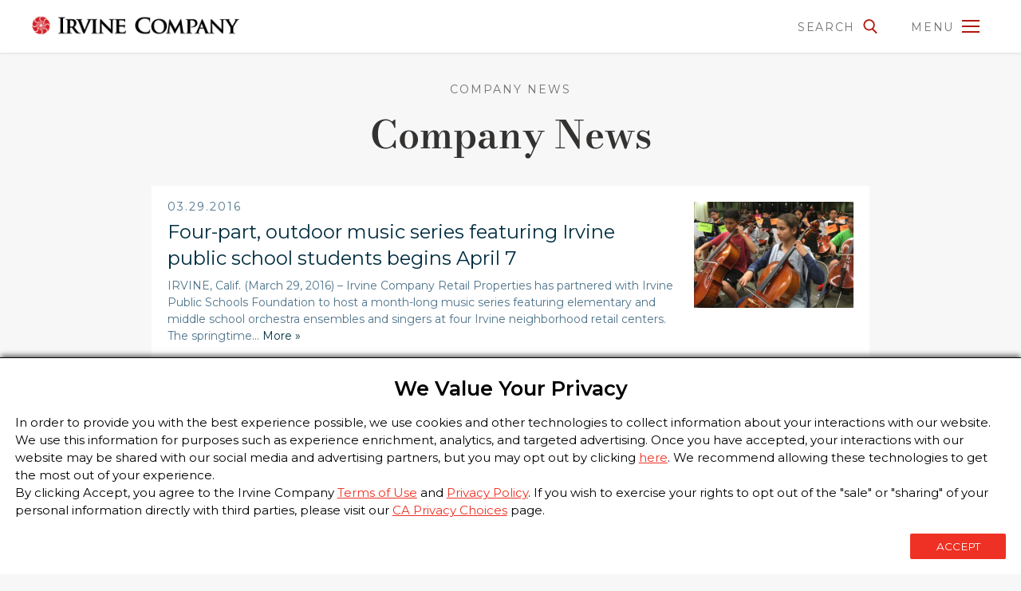

--- FILE ---
content_type: text/html; charset=UTF-8
request_url: https://www.irvinecompany.com/press-room/all-press/page/22/
body_size: 10499
content:
<!doctype html>
<html dir="ltr" lang="en-US">
<head><script>(function(w,i,g){w[g]=w[g]||[];if(typeof w[g].push=='function')w[g].push(i)})
(window,'GTM-BM99','google_tags_first_party');</script><script>(function(w,d,s,l){w[l]=w[l]||[];(function(){w[l].push(arguments);})('set', 'developer_id.dY2E1Nz', true);
		var f=d.getElementsByTagName(s)[0],
		j=d.createElement(s);j.async=true;j.src='/2fcf/';
		f.parentNode.insertBefore(j,f);
		})(window,document,'script','dataLayer');</script>
	<meta charset="utf-8" />
	<meta name="viewport" content="width=device-width, initial-scale=1, shrink-to-fit=no">

	<title>All Press - Irvine Company</title>

		

	<meta name="robots" content="index,follow">
<link rel="canonical" href="https://www.irvinecompany.com/press-room/all-press/page/22/">
<meta property="og:locale" content="en_US">
<meta property="og:type" content="website">
<meta property="og:title" content="All Press, Irvine Company, Page 22">
<meta property="og:url" content="https://www.irvinecompany.com/press-room/all-press/page/22/">
<meta property="og:site_name" content="Irvine Company">
<meta property="og:image" content="https://www.irvinecompany.com/images/IPSFMusicSeries_520x256.jpg">
<meta name="twitter:card" content="summary">
<meta name="twitter:title" content="All Press, Irvine Company, Page 22">
<meta name="twitter:image" content="https://www.irvinecompany.com/images/IPSFMusicSeries_520x256.jpg">

<!-- Search Engine Optimization by Rank Math - https://rankmath.com/ -->
<meta name="robots" content="index, follow, max-snippet:-1, max-video-preview:-1, max-image-preview:large"/>
<link rel="canonical" href="https://www.irvinecompany.com/press-room/all-press/page/22/" />
<link rel="prev" href="https://www.irvinecompany.com/press-room/all-press/page/21/" />
<link rel="next" href="https://www.irvinecompany.com/press-room/all-press/page/23/" />
<meta property="og:locale" content="en_US" />
<meta property="og:type" content="website" />
<meta property="og:title" content="All Press - Irvine Company" />
<meta property="og:description" content="IRVINE, Calif. (March 29, 2016) – Irvine Company Retail Properties has partnered with Irvine Public Schools Foundation to host a month-long music series featuring elementary and middle school orchestra ensembles and singers at four Irvine neighborhood retail centers. The springtime&hellip;  &lt;a class=&quot;excerpt-read-more&quot; href=&quot;https://www.irvinecompany.com/press-release/four-part-outdoor-music-series-featuring-irvine-public-school-students-begins-april-7/&quot; title=&quot;Read Four-part, outdoor music series featuring Irvine public school students begins April 7&quot;&gt;More&nbsp;&raquo;&lt;/a&gt;" />
<meta property="og:url" content="https://www.irvinecompany.com/press-room/all-press/page/22/" />
<meta property="og:site_name" content="Irvine Company" />
<meta name="twitter:card" content="summary_large_image" />
<meta name="twitter:title" content="All Press - Irvine Company" />
<meta name="twitter:description" content="IRVINE, Calif. (March 29, 2016) – Irvine Company Retail Properties has partnered with Irvine Public Schools Foundation to host a month-long music series featuring elementary and middle school orchestra ensembles and singers at four Irvine neighborhood retail centers. The springtime&hellip;  &lt;a class=&quot;excerpt-read-more&quot; href=&quot;https://www.irvinecompany.com/press-release/four-part-outdoor-music-series-featuring-irvine-public-school-students-begins-april-7/&quot; title=&quot;Read Four-part, outdoor music series featuring Irvine public school students begins April 7&quot;&gt;More&nbsp;&raquo;&lt;/a&gt;" />
<!-- /Rank Math WordPress SEO plugin -->

<link rel='dns-prefetch' href='//consent.irvinecompany.com' />
<style id='wp-img-auto-sizes-contain-inline-css' type='text/css'>
img:is([sizes=auto i],[sizes^="auto," i]){contain-intrinsic-size:3000px 1500px}
/*# sourceURL=wp-img-auto-sizes-contain-inline-css */
</style>
<style id='classic-theme-styles-inline-css' type='text/css'>
/*! This file is auto-generated */
.wp-block-button__link{color:#fff;background-color:#32373c;border-radius:9999px;box-shadow:none;text-decoration:none;padding:calc(.667em + 2px) calc(1.333em + 2px);font-size:1.125em}.wp-block-file__button{background:#32373c;color:#fff;text-decoration:none}
/*# sourceURL=/wp-includes/css/classic-themes.min.css */
</style>
<link rel='stylesheet' id='searchwp-live-search-css' href='https://www.irvinecompany.com/wp-content/plugins/searchwp-live-ajax-search/assets/styles/style.min.css' type='text/css' media='all' />
<style id='searchwp-live-search-inline-css' type='text/css'>
.searchwp-live-search-result .searchwp-live-search-result--title a {
  font-size: 16px;
}
.searchwp-live-search-result .searchwp-live-search-result--price {
  font-size: 14px;
}
.searchwp-live-search-result .searchwp-live-search-result--add-to-cart .button {
  font-size: 14px;
}

/*# sourceURL=searchwp-live-search-inline-css */
</style>
<link rel='stylesheet' id='searchwp-results-page-css' href='https://www.irvinecompany.com/wp-content/plugins/searchwp/assets/css/frontend/results-page.css' type='text/css' media='all' />
<link rel='stylesheet' id='egg-stylesheet-css' href='https://www.irvinecompany.com/wp-content/themes/irvinecompany-2019/assets/css/style.css?v=1726159095' type='text/css' media='all' />
<link rel='stylesheet' id='ens-notify-banner-css' href='https://www.irvinecompany.com/wp-content/themes/irvinecompany-2019/assets/css/ensNotifyBanner.css' type='text/css' media='all' />
<script type="text/javascript" src="https://www.irvinecompany.com/wp-includes/js/jquery/jquery.min.js" id="jquery-core-js"></script>
<script type="text/javascript" src="https://www.irvinecompany.com/wp-includes/js/jquery/jquery-migrate.min.js" id="jquery-migrate-js"></script>
<script type="text/javascript" src="https://www.irvinecompany.com/wp-content/themes/irvinecompany-2019/assets/js/scripts.js?1702570282" id="egg-js-js"></script>
<script type="text/javascript" src="//consent.irvinecompany.com/irvinemanagementcompany/prod_v3/Bootstrap.js" id="cheq-consent-js"></script>
		<style type="text/css" id="wp-custom-css">
			/* Taller gridder for extra long leadership titles */
@media screen and (max-width: 600px) {
	li.gridder-list h5 {
		min-height: 36px;
		margin: 8px 0 4px 4px;
	}
	li.gridder-list h2 {
		margin: 8px 0 0 4px;
	}
}


.footer .notice a, .footer .notice a:visited, .footer .notice {
	color: #000000;}

/*Hide banner nav so resorts does not display*/
ol.subTop {
    display: none;
}


.parallaxBlock .parallaxVideo {
    background: inherit;
}

.parallaxBlock .videoBackground {
	opacity: inherit;
}

.entryContent th {
    padding: 1%;
	border: 1px solid #e0e0e0;
}

.topNotice {
    display: none;
}

figcaption#caption-attachment-4111 {
    font-size: .9em;
	font-style:italic;
}

.postid-4108 .entryContent p,  .page-id-4069 .entryContent p {
	line-height: 1.3em;}

.postid-4302 .h2 {font-size:33px;}

@media only screen and (max-width: 769px)
{

	.postid-4108 .wp-caption, .page-id-4069 .wp-caption  {
    max-width: 100%;
		width: 100% !important;
		text-align:center;
}
	
	.postid-4108 .wp-caption .wp-caption-text, .page-id-4069 .wp-caption .wp-caption-text  {
		text-align: center;}

	img.smallerimage.alignright.wp-image-4109 {
    width: 100%;
    height: auto;
		margin-bottom:20px;
}
	
	.postid-4108 .entryContent p,  .page-id-4069 .entryContent p {
	line-height: 1.5em;}
}

.page-id-10 main {
    margin-top: -60px;
}

.page-id-10 .textBlock.wrapInner {
    padding-bottom: 0;
}

.page-id-2 #block1 figure.lazywide {
    display: none;
}

.page-id-4211 h1 {display:none;}
.page-id-4211 .bannerSimple {
    padding-top: 0px;
    padding: 0px 0 20px 0;
}
figcaption#caption-attachment-4255 {
    text-align: center;
    font-size: 14px;
	margin-bottom: 40px;
}
.postid-4192 h1 {display:none;}

figure#attachment_4255 {
    margin-top: 40px;
}

/*Adjust mobile layout on sustainabilty page*/
@media only screen and (max-width: 769px) {

	.page-id-4363 .textBlock.twoColumns.twonarrow .entryContent {
    width: 100%;
	
}

.page-id-4363 .textBlock.twoColumns.twonarrow .sideMedia {
width:100%;
	}
}

@media screen and (max-width: 1320px) {
.bannerHeader figcaption {
    display: none;
	}}

/*Design Updates for Privacy form*/
div#gform_wrapper_1 {
    background: white;
    padding: 3%;
}

/*Remove categories on news*/
form.category-filter {
    display: none;
}

/*Design Updates for Privacy form*/
div#gform_wrapper_1 {
    background: white;
    padding: 4%;
}

#ensModalWrapper {
    padding: 0px 0px 15px 0px !important;
}


.ensButtons .button {
    display: inherit !important;
 text-align: center !important;
padding: 8px 16px !important;    position: inherit !important;
    width: 151px !important;
    height: inherit !important;
    border-radius: 0px !important;
}

button#ensSave:hover {
	background-color: #cd2a1f !important;
}

.ensModal .consentDescription {
    font-size: 0.8em !important;
    font-family: Gotham, sans-serif !important;
}

.ensModal .ensTitle {
    color: #333333 !important;
    position: inherit !important;
    font-family: Bodoni_TIC,serif; !important;
    font-size: 1.1em !important;
    font-weight: 600 !important;
}

#ensCancel {
    display: none !important;
}

hr {margin: 20px auto;}


label.ensToggleLabel {
    font-family: 'Gotham', sans-serif !important;
    font-weight: bold !important;
}

section#ensModalWrapper {
    border: none !important;
    box-shadow: 0px 0px 4px 0px #cdcdcd !important
    position: fixed;
    top: auto !important;
    bottom: 0px !important;
    left: 0px !important;
    right: 0px !important;
    max-width: 100% !important;
    width: 100% !important;
}

.button:active:after, .button:visited:active:after, .buttonStyle:active:after, .buttonStyle:visited:active:after, .button:active:after, .button:visited:active:after, .buttonStyle:active:after, .buttonStyle:visited:active:after, 
.button:hover:after, .button:visited:hover:after, .buttonStyle:hover:after, .buttonStyle:visited:hover:after, .button:hover:after, .button:visited:hover:after, .buttonStyle:hover:after, .buttonStyle:visited:hover:after {
    background: none !important;
}

.button:after, .button:visited:after, .buttonStyle:after, .buttonStyle:visited:after {
       background: none !important;
    -webkit-transition: none !important;
    transition: none !important;!important;
}

.ensModal {
    max-width: 1800px !important;
    margin: 0 auto !important;
	padding: 0px 20px !important;
}

@media screen and (max-width: 767px) {
	.ensModal .consentDescription {
		font-size: 0.6em !important;}}
/*End Privacy CSS*/


.gform_wrapper {
    margin-bottom: 40px;
    background: #fff;
    padding: 2%;
}		</style>
		
	<link rel="shortcut icon" href="https://www.irvinecompany.com/wp-content/themes/irvinecompany-2019/components/favicons/img/favicon.ico">
<link rel="apple-touch-icon" sizes="72x72" href="https://www.irvinecompany.com/wp-content/themes/irvinecompany-2019/components/favicons/img/apple-icon-72x72.png">
<link rel="apple-touch-icon" sizes="180x180" href="https://www.irvinecompany.com/wp-content/themes/irvinecompany-2019/components/favicons/img/apple-icon-180x180.png">
<link rel="icon" type="image/png" sizes="192x192" href="https://www.irvinecompany.com/wp-content/themes/irvinecompany-2019/components/favicons/img/android-icon-192x192.png">
<link rel="icon" type="image/png" sizes="96x96" href="https://www.irvinecompany.com/wp-content/themes/irvinecompany-2019/components/favicons/img/favicon-96x96.png">
<link rel="icon" type="image/png" sizes="32x32" href="https://www.irvinecompany.com/wp-content/themes/irvinecompany-2019/components/favicons/img/favicon-32x32.png">
<link rel="icon" type="image/png" sizes="16x16" href="https://www.irvinecompany.com/wp-content/themes/irvinecompany-2019/components/favicons/img/favicon-16x16.png">
<link rel="manifest" href="https://www.irvinecompany.com/wp-content/themes/irvinecompany-2019/components/favicons/img/manifest.json">
<meta name="msapplication-TileImage" content="https://www.irvinecompany.com/wp-content/themes/irvinecompany-2019/components/favicons/img/ms-icon-144x144.png">
<meta name="msapplication-TileColor" content="#f7f7f7">
<meta name="theme-color" content="#f7f7f7">


	<!-- Google Tag Manager Old
	<noscript><iframe src="//www.googletagmanager.com/ns.html?id=GTM-BM99"
	height="0" width="0" style="display:none;visibility:hidden"></iframe></noscript>
	<script>(function(w,d,s,l,i){w[l]=w[l]||[];w[l].push({'gtm.start':
	new Date().getTime(),event:'gtm.js'});var f=d.getElementsByTagName(s)[0],
	j=d.createElement(s),dl=l!='dataLayer'?'&l='+l:'';j.async=true;j.src=
	'//www.googletagmanager.com/gtm.js?id='+i+dl;f.parentNode.insertBefore(j,f);
	})(window,document,'script','dataLayer','GTM-BM99');</script>
	 End Google Tag Manager -->
	
	 <!-- Google Tag Manager New -->
    <noscript><iframe src="//www.googletagmanager.com/ns.html?id=GTM-BM99"
    height="0" width="0" style="display:none;visibility:hidden"></iframe></noscript>
    <script>(function(w,d,s,l,i){w[l]=w[l]||[];w[l].push({'gtm.start':
    new Date().getTime(),event:'gtm.js'});var f=d.getElementsByTagName(s)[0],
    j=d.createElement(s),dl=l!='dataLayer'?'&l='+l:'';j.async=true;j.src=
    '//www.irvinecompany.com/2fcf/gtm.js?id='+i+dl;f.parentNode.insertBefore(j,f);
    })(window,document,'script','dataLayer','GTM-BM99');</script>
    <!-- End Google Tag Manager -->

<style id='global-styles-inline-css' type='text/css'>
:root{--wp--preset--aspect-ratio--square: 1;--wp--preset--aspect-ratio--4-3: 4/3;--wp--preset--aspect-ratio--3-4: 3/4;--wp--preset--aspect-ratio--3-2: 3/2;--wp--preset--aspect-ratio--2-3: 2/3;--wp--preset--aspect-ratio--16-9: 16/9;--wp--preset--aspect-ratio--9-16: 9/16;--wp--preset--color--black: #000000;--wp--preset--color--cyan-bluish-gray: #abb8c3;--wp--preset--color--white: #ffffff;--wp--preset--color--pale-pink: #f78da7;--wp--preset--color--vivid-red: #cf2e2e;--wp--preset--color--luminous-vivid-orange: #ff6900;--wp--preset--color--luminous-vivid-amber: #fcb900;--wp--preset--color--light-green-cyan: #7bdcb5;--wp--preset--color--vivid-green-cyan: #00d084;--wp--preset--color--pale-cyan-blue: #8ed1fc;--wp--preset--color--vivid-cyan-blue: #0693e3;--wp--preset--color--vivid-purple: #9b51e0;--wp--preset--gradient--vivid-cyan-blue-to-vivid-purple: linear-gradient(135deg,rgb(6,147,227) 0%,rgb(155,81,224) 100%);--wp--preset--gradient--light-green-cyan-to-vivid-green-cyan: linear-gradient(135deg,rgb(122,220,180) 0%,rgb(0,208,130) 100%);--wp--preset--gradient--luminous-vivid-amber-to-luminous-vivid-orange: linear-gradient(135deg,rgb(252,185,0) 0%,rgb(255,105,0) 100%);--wp--preset--gradient--luminous-vivid-orange-to-vivid-red: linear-gradient(135deg,rgb(255,105,0) 0%,rgb(207,46,46) 100%);--wp--preset--gradient--very-light-gray-to-cyan-bluish-gray: linear-gradient(135deg,rgb(238,238,238) 0%,rgb(169,184,195) 100%);--wp--preset--gradient--cool-to-warm-spectrum: linear-gradient(135deg,rgb(74,234,220) 0%,rgb(151,120,209) 20%,rgb(207,42,186) 40%,rgb(238,44,130) 60%,rgb(251,105,98) 80%,rgb(254,248,76) 100%);--wp--preset--gradient--blush-light-purple: linear-gradient(135deg,rgb(255,206,236) 0%,rgb(152,150,240) 100%);--wp--preset--gradient--blush-bordeaux: linear-gradient(135deg,rgb(254,205,165) 0%,rgb(254,45,45) 50%,rgb(107,0,62) 100%);--wp--preset--gradient--luminous-dusk: linear-gradient(135deg,rgb(255,203,112) 0%,rgb(199,81,192) 50%,rgb(65,88,208) 100%);--wp--preset--gradient--pale-ocean: linear-gradient(135deg,rgb(255,245,203) 0%,rgb(182,227,212) 50%,rgb(51,167,181) 100%);--wp--preset--gradient--electric-grass: linear-gradient(135deg,rgb(202,248,128) 0%,rgb(113,206,126) 100%);--wp--preset--gradient--midnight: linear-gradient(135deg,rgb(2,3,129) 0%,rgb(40,116,252) 100%);--wp--preset--font-size--small: 13px;--wp--preset--font-size--medium: 20px;--wp--preset--font-size--large: 36px;--wp--preset--font-size--x-large: 42px;--wp--preset--spacing--20: 0.44rem;--wp--preset--spacing--30: 0.67rem;--wp--preset--spacing--40: 1rem;--wp--preset--spacing--50: 1.5rem;--wp--preset--spacing--60: 2.25rem;--wp--preset--spacing--70: 3.38rem;--wp--preset--spacing--80: 5.06rem;--wp--preset--shadow--natural: 6px 6px 9px rgba(0, 0, 0, 0.2);--wp--preset--shadow--deep: 12px 12px 50px rgba(0, 0, 0, 0.4);--wp--preset--shadow--sharp: 6px 6px 0px rgba(0, 0, 0, 0.2);--wp--preset--shadow--outlined: 6px 6px 0px -3px rgb(255, 255, 255), 6px 6px rgb(0, 0, 0);--wp--preset--shadow--crisp: 6px 6px 0px rgb(0, 0, 0);}:where(.is-layout-flex){gap: 0.5em;}:where(.is-layout-grid){gap: 0.5em;}body .is-layout-flex{display: flex;}.is-layout-flex{flex-wrap: wrap;align-items: center;}.is-layout-flex > :is(*, div){margin: 0;}body .is-layout-grid{display: grid;}.is-layout-grid > :is(*, div){margin: 0;}:where(.wp-block-columns.is-layout-flex){gap: 2em;}:where(.wp-block-columns.is-layout-grid){gap: 2em;}:where(.wp-block-post-template.is-layout-flex){gap: 1.25em;}:where(.wp-block-post-template.is-layout-grid){gap: 1.25em;}.has-black-color{color: var(--wp--preset--color--black) !important;}.has-cyan-bluish-gray-color{color: var(--wp--preset--color--cyan-bluish-gray) !important;}.has-white-color{color: var(--wp--preset--color--white) !important;}.has-pale-pink-color{color: var(--wp--preset--color--pale-pink) !important;}.has-vivid-red-color{color: var(--wp--preset--color--vivid-red) !important;}.has-luminous-vivid-orange-color{color: var(--wp--preset--color--luminous-vivid-orange) !important;}.has-luminous-vivid-amber-color{color: var(--wp--preset--color--luminous-vivid-amber) !important;}.has-light-green-cyan-color{color: var(--wp--preset--color--light-green-cyan) !important;}.has-vivid-green-cyan-color{color: var(--wp--preset--color--vivid-green-cyan) !important;}.has-pale-cyan-blue-color{color: var(--wp--preset--color--pale-cyan-blue) !important;}.has-vivid-cyan-blue-color{color: var(--wp--preset--color--vivid-cyan-blue) !important;}.has-vivid-purple-color{color: var(--wp--preset--color--vivid-purple) !important;}.has-black-background-color{background-color: var(--wp--preset--color--black) !important;}.has-cyan-bluish-gray-background-color{background-color: var(--wp--preset--color--cyan-bluish-gray) !important;}.has-white-background-color{background-color: var(--wp--preset--color--white) !important;}.has-pale-pink-background-color{background-color: var(--wp--preset--color--pale-pink) !important;}.has-vivid-red-background-color{background-color: var(--wp--preset--color--vivid-red) !important;}.has-luminous-vivid-orange-background-color{background-color: var(--wp--preset--color--luminous-vivid-orange) !important;}.has-luminous-vivid-amber-background-color{background-color: var(--wp--preset--color--luminous-vivid-amber) !important;}.has-light-green-cyan-background-color{background-color: var(--wp--preset--color--light-green-cyan) !important;}.has-vivid-green-cyan-background-color{background-color: var(--wp--preset--color--vivid-green-cyan) !important;}.has-pale-cyan-blue-background-color{background-color: var(--wp--preset--color--pale-cyan-blue) !important;}.has-vivid-cyan-blue-background-color{background-color: var(--wp--preset--color--vivid-cyan-blue) !important;}.has-vivid-purple-background-color{background-color: var(--wp--preset--color--vivid-purple) !important;}.has-black-border-color{border-color: var(--wp--preset--color--black) !important;}.has-cyan-bluish-gray-border-color{border-color: var(--wp--preset--color--cyan-bluish-gray) !important;}.has-white-border-color{border-color: var(--wp--preset--color--white) !important;}.has-pale-pink-border-color{border-color: var(--wp--preset--color--pale-pink) !important;}.has-vivid-red-border-color{border-color: var(--wp--preset--color--vivid-red) !important;}.has-luminous-vivid-orange-border-color{border-color: var(--wp--preset--color--luminous-vivid-orange) !important;}.has-luminous-vivid-amber-border-color{border-color: var(--wp--preset--color--luminous-vivid-amber) !important;}.has-light-green-cyan-border-color{border-color: var(--wp--preset--color--light-green-cyan) !important;}.has-vivid-green-cyan-border-color{border-color: var(--wp--preset--color--vivid-green-cyan) !important;}.has-pale-cyan-blue-border-color{border-color: var(--wp--preset--color--pale-cyan-blue) !important;}.has-vivid-cyan-blue-border-color{border-color: var(--wp--preset--color--vivid-cyan-blue) !important;}.has-vivid-purple-border-color{border-color: var(--wp--preset--color--vivid-purple) !important;}.has-vivid-cyan-blue-to-vivid-purple-gradient-background{background: var(--wp--preset--gradient--vivid-cyan-blue-to-vivid-purple) !important;}.has-light-green-cyan-to-vivid-green-cyan-gradient-background{background: var(--wp--preset--gradient--light-green-cyan-to-vivid-green-cyan) !important;}.has-luminous-vivid-amber-to-luminous-vivid-orange-gradient-background{background: var(--wp--preset--gradient--luminous-vivid-amber-to-luminous-vivid-orange) !important;}.has-luminous-vivid-orange-to-vivid-red-gradient-background{background: var(--wp--preset--gradient--luminous-vivid-orange-to-vivid-red) !important;}.has-very-light-gray-to-cyan-bluish-gray-gradient-background{background: var(--wp--preset--gradient--very-light-gray-to-cyan-bluish-gray) !important;}.has-cool-to-warm-spectrum-gradient-background{background: var(--wp--preset--gradient--cool-to-warm-spectrum) !important;}.has-blush-light-purple-gradient-background{background: var(--wp--preset--gradient--blush-light-purple) !important;}.has-blush-bordeaux-gradient-background{background: var(--wp--preset--gradient--blush-bordeaux) !important;}.has-luminous-dusk-gradient-background{background: var(--wp--preset--gradient--luminous-dusk) !important;}.has-pale-ocean-gradient-background{background: var(--wp--preset--gradient--pale-ocean) !important;}.has-electric-grass-gradient-background{background: var(--wp--preset--gradient--electric-grass) !important;}.has-midnight-gradient-background{background: var(--wp--preset--gradient--midnight) !important;}.has-small-font-size{font-size: var(--wp--preset--font-size--small) !important;}.has-medium-font-size{font-size: var(--wp--preset--font-size--medium) !important;}.has-large-font-size{font-size: var(--wp--preset--font-size--large) !important;}.has-x-large-font-size{font-size: var(--wp--preset--font-size--x-large) !important;}
/*# sourceURL=global-styles-inline-css */
</style>
</head>

<body class="blog paged paged-22 wp-theme-irvinecompany-2019">
<div id="container">

	<a class="screen-reader-text button pageSkip" href="#content">Skip to Content</a>

	<header class="header">

		<a id="logo" href="https://www.irvinecompany.com" title="Home">
			<img src="https://www.irvinecompany.com/wp-content/themes/irvinecompany-2019/assets/img/irvineco_600x60.png" alt="Irvine Company" />
		</a>

		<button id="menuToggle">
			<span class="open"><span class="desktop">MENU</span>
				<svg focusable="false" width="26" height="26" viewBox="0 0 26 26"><title>Show Menu</title><path d="M2,5h22v2H2V5z M2,12h22v2H2V12z M2,19h22v2H2V19z"/></svg>
			</span>
			<span class="close"><span class="desktop">CLOSE</span>
				<svg focusable="false" width="26" height="26" viewBox="0 0 26 26"><title>Close Menu</title><path d="M21.5,5.6L5.9,21.1l-1.4-1.4L20.1,4.2L21.5,5.6z"/><path d="M5.9,4.2l15.6,15.6l-1.4,1.4L4.5,5.6L5.9,4.2z"/></svg>
			</span>
		</button>

		<nav class="menuFull">
			<ul class="mainNav cf">
	<li class="menu-item menu-item-has-children"><a href="/portfolio/">Our Portfolio</a>
		<ul class="sub-menu">
			<li class="menu-item menu-item-has-children"><a href="/portfolio/apartments/">Apartment Homes</a>
				<ul class="sub-menu">
					<li class="menu-item external"><a target="_blank" href="https://www.irvinecompanyapartments.com/">Irvine Company Apartments</a></li>
					<li class="menu-item external"><a target="_blank" href="https://www.irvinecompanyapartments.com/locations/orange-county.html">Orange County</a></li>
					<li class="menu-item external"><a target="_blank" href="https://www.irvinecompanyapartments.com/locations/san-diego.html">San Diego</a></li>
					<li class="menu-item external"><a target="_blank" href="https://www.irvinecompanyapartments.com/locations/los-angeles.html">Los Angeles</a></li>
					<li class="menu-item external"><a target="_blank" href="https://www.irvinecompanyapartments.com/locations/northern-california.html">Northern California</a></li>
				</ul>
			</li>
			<li class="menu-item menu-item-has-children"><a href="/portfolio/new-homes/">New Home Villages</a>
				<ul class="sub-menu">
					<li class="menu-item external"><a target="_blank" href="https://www.VillagesofIrvine.com">Villages of Irvine</a></li>
				</ul>
			</li>
			<li class="menu-item menu-item-has-children"><a href="/portfolio/retail/">Retail, Dining & Entertainment</a>
				<ul class="sub-menu">
					<li class="menu-item external"><a target="_blank" href="https://www.fashionisland.com">Fashion Island</a></li>
					<li class="menu-item external"><a target="_blank" href="https://www.irvinespectrumcenter.com">Irvine Spectrum Center</a></li>
					<li class="menu-item external"><a target="_blank" href="https://www.shopthemarketplace.com">The Market Place</a></li>
					<li class="menu-item external"><a target="_blank" href="https://www.irvinecompanyretail.com">Neighborhood Centers</a></li>
				</ul>
			</li>
		</ul>
	</li>
	<li class="break menu-item menu-item-has-children"><a href="/portfolio/"><span class="screen-reader-text">Portfolio</span>&nbsp;</a>
		<ul class="sub-menu">
			<li class="menu-item menu-item-has-children"><a href="/portfolio/office/">Office Communities</a>
				<ul class="sub-menu">
					<li class="menu-item external"><a target="_blank" href="https://www.irvinecompanyoffice.com/">Irvine Company Office</a></li>
					<li class="menu-item external"><a target="_blank" href="https://www.irvinecompanyoffice.com/locations/orange-county.html">Orange County</a></li>
					<li class="menu-item external"><a target="_blank" href="https://www.irvinecompanyoffice.com/locations/los-angeles.html">Los Angeles</a></li>
					<li class="menu-item external"><a target="_blank" href="https://www.irvinecompanyoffice.com/locations/san-diego.html">San Diego</a></li>
					<li class="menu-item external"><a target="_blank" href="https://www.irvinecompanyoffice.com/locations/silicon-valley.html">Silicon Valley</a></li>
					<li class="menu-item external"><a target="_blank" href="https://www.irvinecompanyoffice.com/locations/chicago.html">Chicago</a></li>
					<li class="menu-item external"><a target="_blank" href="https://www.irvinecompanyoffice.com/locations/new-york.html">New York</a></li>
				</ul>
			</li>
			<li class="menu-item menu-item-has-children space"><a href="/portfolio/resort/">Resort, Hotels, Golf Courses & Marinas</a>
				<ul class="sub-menu">
					<li class="menu-item external"><a target="_blank" href="https://www.pelicanhill.com">The Resort at Pelican Hill</a></li>
					<li class="menu-item external"><a target="_blank" href="https://www.oakcreekgolfclub.com">Oak Creek Golf Club</a></li>
					<li class="menu-item external"><a target="_blank" href="https://newportbeachmarinas.com/">CRC Marinas</a></li>
				</ul>
			</li>
		</ul>
	</li>

	<li class="menu-item menu-item-has-children"><a href="/about/our-story/">Our Company</a>
		<ul class="sub-menu">
			<li class="menu-item menu-item-has-children"><a href="/about/our-story/">About Us</a>
				<ul class="sub-menu">
					<li class="menu-item"><a href="/about/our-story/#block1">Master Planners</a></li>
					<li class="menu-item"><a href="/about/our-story/#block2">Long-Term Ownership</a></li>
					<li class="menu-item"><a href="/about/our-story/#block3">Cutting Edge Innovation</a></li>
					<li class="menu-item"><a href="/about/our-story/#block4">Sustainable by Design</a></li>
					<li class="menu-item"><a href="/about/our-story/#block5">Open Space Preservation</a></li>
					<li class="menu-item"><a href="/about/our-story/#block6">Philanthropy</a></li>
				</ul>
			</li>
			<li class="menu-item"><a href="/about/leadership/">Leadership</a>
			<li class="menu-item"><a href="/about/principles/">Principles</a>
			<li class="menu-item"><a href="/about/history">History</a>
		</ul>
	</li>
	<li class="menu-item float"><a href="/at-50-new-city-of-irvine-is-evergreen/">Irvine at 50</a></li>
	<li class="menu-item float"><a href="/press-room/">Company News</a></li>
	<li class="menu-item external float"><a target="_blank" href="https://careers.irvinecompany.com/">Careers</a></li>
	<li class="menu-item float"><a href="/contact/">Contact</a></li>
</ul>
		</nav>

		<button id="searchToggle">
			<span class="desktop">SEARCH</span>
			<svg class="open" focusable="false" width="26" height="26" viewBox="0 0 26 26"><title>Show Search</title><path d="M4.5 11.2c0 3.9 3.2 7.1 7.1 7.1 1.4 0 2.6-.3 3.7-1l4.4 4.4c.2.2.4.3.7.3s.6-.1.8-.3.3-.4.3-.7c0-.2-.1-.5-.3-.7L16.9 16c1.2-1.4 1.8-3 1.8-4.7 0-3.9-3.2-7.1-7.1-7.1-4 0-7.1 3.1-7.1 7zM11.6 6c2.9 0 5.3 2.4 5.3 5.3s-2.4 5.3-5.3 5.3-5.3-2.4-5.3-5.3S8.7 6 11.6 6z"/></svg>
			<svg class="close" focusable="false" width="26" height="26" viewBox="0 0 26 26"><title>Close Search</title><path d="M21.5,5.6L5.9,21.1l-1.4-1.4L20.1,4.2L21.5,5.6z"/><path d="M5.9,4.2l15.6,15.6l-1.4,1.4L4.5,5.6L5.9,4.2z"/></svg>
		</button>

		<form class="searchForm" role="search" method="get" action="https://www.irvinecompany.com/">
        <label class="screen-reader-text" for="searchField">Search for:</label>
        <input type="search" class="searchField" id="searchField" placeholder="" value="" name="s" data-swplive="true" data-swpengine="default" data-swpconfig="default" />
        <input type="submit" class="searchSubmit buttonOutline" value="Search" />
    </form>
<!-- 		<div class="topNotice">Update on <a target="_blank" href="https://icresponseinfo.com/">COVID-19</a></div> -->

	</header>


	
	
<header class="bannerSimple">
	<a class="h6" href="/press-room/">Company News</a>
	<h1>
			Company News
		
		</h1>
</header>

<div id="content" class="wrapInner">

		
	<article class="postItem cf">
		<img width="280" height="186" src="https://www.irvinecompany.com/images/IPSFMusicSeries_520x256-280x186.jpg" class="attachment-thumbnail size-thumbnail wp-post-image" alt="" decoding="async" fetchpriority="high" />					<span class="date h6">
				03.29.2016			</span>
			<a class="h4 postLink" href="https://www.irvinecompany.com/press-release/four-part-outdoor-music-series-featuring-irvine-public-school-students-begins-april-7/" title="Four-part, outdoor music series featuring Irvine public school students begins April 7">Four-part, outdoor music series featuring Irvine public school students begins April 7</a>
			<p>IRVINE, Calif. (March 29, 2016) – Irvine Company Retail Properties has partnered with Irvine Public Schools Foundation to host a month-long music series featuring elementary and middle school orchestra ensembles and singers at four Irvine neighborhood retail centers. The springtime&hellip;  <a class="excerpt-read-more" href="https://www.irvinecompany.com/press-release/four-part-outdoor-music-series-featuring-irvine-public-school-students-begins-april-7/" title="Read Four-part, outdoor music series featuring Irvine public school students begins April 7">More&nbsp;&raquo;</a></p>
	
			</article>


		
	<article class="postItem cf">
		<img width="280" height="186" src="https://www.irvinecompany.com/images/ICRP-TLT-520x256-280x186.jpg" class="attachment-thumbnail size-thumbnail wp-post-image" alt="" decoding="async" />					<span class="date h6">
				03.23.2016			</span>
			<a class="h4 postLink" href="https://www.irvinecompany.com/press-release/tlt-food-to-open-at-the-bluffs-in-newport-beach/" title="TLT Food to open at The Bluffs in Newport Beach">TLT Food to open at The Bluffs in Newport Beach</a>
			<p>NEWPORT BEACH, Calif. (March 22, 2016) – Following its successful Orange County debut at Irvine Spectrum Center in 2014, TLT Food is set to open its second O.C. outpost at The Bluffs in Newport Beach this spring. TLT Food continues&hellip;  <a class="excerpt-read-more" href="https://www.irvinecompany.com/press-release/tlt-food-to-open-at-the-bluffs-in-newport-beach/" title="Read TLT Food to open at The Bluffs in Newport Beach">More&nbsp;&raquo;</a></p>
	
			</article>


		
	<article class="postItem cf">
		<img width="280" height="186" src="https://www.irvinecompany.com/images/IP_EW_Belvedere_520x256-280x186.jpg" class="attachment-thumbnail size-thumbnail wp-post-image" alt="" decoding="async" />					<span class="date h6">
				03.17.2016			</span>
			<a class="h4 postLink" href="https://www.irvinecompany.com/press-release/irvine-pacific-debuts-three-neighborhoods-in-eastwood-village-this-weekend/" title="Irvine Pacific debuts three neighborhoods in Eastwood Village this weekend">Irvine Pacific debuts three neighborhoods in Eastwood Village this weekend</a>
			<p>IRVINE, Calif.—Homeshoppers can tour three new neighborhoods this weekend by Irvine Pacific in Irvine&#8217;s newest village, Eastwood Village.  The grand opening of these new neighborhoods in Eastwood Village offers new homebuyers several different home types, from townhomes to single-family homes.&hellip;  <a class="excerpt-read-more" href="https://www.irvinecompany.com/press-release/irvine-pacific-debuts-three-neighborhoods-in-eastwood-village-this-weekend/" title="Read Irvine Pacific debuts three neighborhoods in Eastwood Village this weekend">More&nbsp;&raquo;</a></p>
	
			</article>


		
	<article class="postItem cf">
		<img width="280" height="186" src="https://www.irvinecompany.com/images/TheButchery-520x256-280x186.jpg" class="attachment-thumbnail size-thumbnail wp-post-image" alt="" decoding="async" loading="lazy" />					<span class="date h6">
				03.17.2016			</span>
			<a class="h4 postLink" href="https://www.irvinecompany.com/press-release/full-service-high-quality-butcher-shop-the-butchery-set-to-open-at-crystal-cove-shopping-center/" title="Full-service, high-quality butcher shop The Butchery set to open at Crystal Cove Shopping Center">Full-service, high-quality butcher shop The Butchery set to open at Crystal Cove Shopping Center</a>
			<p>The upscale concept specializing in high-quality meats is poised to open its third O.C. location this fall NEWPORT COAST, Calif. (March 2016) – The Butchery, a full-service butcher shop specializing in high-quality meats, will open its third Orange County location&hellip;  <a class="excerpt-read-more" href="https://www.irvinecompany.com/press-release/full-service-high-quality-butcher-shop-the-butchery-set-to-open-at-crystal-cove-shopping-center/" title="Read Full-service, high-quality butcher shop The Butchery set to open at Crystal Cove Shopping Center">More&nbsp;&raquo;</a></p>
	
			</article>


		
	<article class="postItem cf">
		<img width="280" height="186" src="https://www.irvinecompany.com/images/AsianBox-520X256-280x186.jpg" class="attachment-thumbnail size-thumbnail wp-post-image" alt="" decoding="async" loading="lazy" />					<span class="date h6">
				03.17.2016			</span>
			<a class="h4 postLink" href="https://www.irvinecompany.com/press-release/asian-box-and-the-habit-burger-grill-coming-soon-to-campus-plaza-shopping-center/" title="Asian Box and The Habit Burger Grill coming soon to Campus Plaza Shopping Center">Asian Box and The Habit Burger Grill coming soon to Campus Plaza Shopping Center</a>
			<p>IRVINE, Calif. (March 16, 2016) — Two new restaurant concepts are set to arrive at Campus Plaza Shopping Center in late spring. Asian Box was founded to create an authentic, more healthful yet explosively flavorful Asian restaurant focusing on quickly&hellip;  <a class="excerpt-read-more" href="https://www.irvinecompany.com/press-release/asian-box-and-the-habit-burger-grill-coming-soon-to-campus-plaza-shopping-center/" title="Read Asian Box and The Habit Burger Grill coming soon to Campus Plaza Shopping Center">More&nbsp;&raquo;</a></p>
	
			</article>


		
	<article class="postItem cf">
							<span class="date h6">
				03.16.2016			</span>
			<a class="h4 postLink" href="https://www.irvinecompany.com/press-release/old-office-fixtures-help-a-worthy-cause/" title="Old office fixtures help a worthy cause">Old office fixtures help a worthy cause</a>
			<p>IRVINE, Calif. (March 20, 2016) — She could’ve thrown it all out. That would’ve made life easy. Irvine Company’s Susan Lieb only had a few days to clear out a medical office building awaiting new tenants at Woodbridge Village Center,&hellip;  <a class="excerpt-read-more" href="https://www.irvinecompany.com/press-release/old-office-fixtures-help-a-worthy-cause/" title="Read Old office fixtures help a worthy cause">More&nbsp;&raquo;</a></p>
	
			</article>


		
	<article class="postItem cf">
		<img width="280" height="186" src="https://www.irvinecompany.com/images/520NewportTopFloor-280x186.jpg" class="attachment-thumbnail size-thumbnail wp-post-image" alt="520 Newport Center" decoding="async" loading="lazy" />					<span class="date h6">
				03.14.2016			</span>
			<a class="h4 postLink" href="https://www.irvinecompany.com/press-release/tarsadia-investments-leases-top-floor-at-520-newport-center-across-from-fashion-island/" title="Tarsadia Investments leases top floor at 520 Newport Center across from Fashion Island">Tarsadia Investments leases top floor at 520 Newport Center across from Fashion Island</a>
			<p>NEWPORT BEACH, Calif. (March 14, 2016) — Irvine Company Office Properties announced today that Tarsadia Investments, LLC has leased the top floor at 520 Newport Center Drive, one of the premier office addresses on the West Coast. &#8220;The 21st floor&hellip;  <a class="excerpt-read-more" href="https://www.irvinecompany.com/press-release/tarsadia-investments-leases-top-floor-at-520-newport-center-across-from-fashion-island/" title="Read Tarsadia Investments leases top floor at 520 Newport Center across from Fashion Island">More&nbsp;&raquo;</a></p>
	
			</article>


		
	<article class="postItem cf">
		<img width="280" height="186" src="https://www.irvinecompany.com/images/IP-Eastwood-2R-Exterior-9467-520x256-280x186.jpg" class="attachment-thumbnail size-thumbnail wp-post-image" alt="" decoding="async" loading="lazy" />					<span class="date h6">
				03.10.2016			</span>
			<a class="h4 postLink" href="https://www.irvinecompany.com/press-release/irvine-pacific-debuts-three-neighborhoods-in-eastwood-village-next-weekend/" title="Irvine Pacific debuts three neighborhoods in Eastwood Village next weekend">Irvine Pacific debuts three neighborhoods in Eastwood Village next weekend</a>
			<p>IRVINE, Calif.—Irvine Pacific will debut three new neighborhoods in Irvine’s newest village, Eastwood Village, on March 19. The Grand Opening of these new neighborhoods in Eastwood Village offers new homebuyers several different home types, from townhomes to single-family homes, with&hellip;  <a class="excerpt-read-more" href="https://www.irvinecompany.com/press-release/irvine-pacific-debuts-three-neighborhoods-in-eastwood-village-next-weekend/" title="Read Irvine Pacific debuts three neighborhoods in Eastwood Village next weekend">More&nbsp;&raquo;</a></p>
	
			</article>


		
	<article class="postItem cf">
		<img width="280" height="186" src="https://www.irvinecompany.com/images/200SpectrumInstagram_520x256-280x186.jpg" class="attachment-thumbnail size-thumbnail wp-post-image" alt="" decoding="async" loading="lazy" />					<span class="date h6">
				03.07.2016			</span>
			<a class="h4 postLink" href="https://www.irvinecompany.com/press-release/200-spectrum-center-an-unexpected-instagram-sensation/" title="200 Spectrum Center: An unexpected Instagram sensation">200 Spectrum Center: An unexpected Instagram sensation</a>
			<p>New tenants such as Mazda, WeWork, and Curse aren’t the only ones who love 200 Spectrum Center, Irvine Company’s new 21-story office building that opened in February. The sleek steel-and-glass building in Irvine Spectrum has been an unexpected hit on&hellip;  <a class="excerpt-read-more" href="https://www.irvinecompany.com/press-release/200-spectrum-center-an-unexpected-instagram-sensation/" title="Read 200 Spectrum Center: An unexpected Instagram sensation">More&nbsp;&raquo;</a></p>
	
			</article>


		
	<article class="postItem cf">
		<img width="280" height="186" src="https://www.irvinecompany.com/images/LOM-520x256-280x186.jpg" class="attachment-thumbnail size-thumbnail wp-post-image" alt="" decoding="async" loading="lazy" />					<span class="date h6">
				03.01.2016			</span>
			<a class="h4 postLink" href="https://www.irvinecompany.com/press-release/los-olivos-marketplace-in-irvine-celebrates-grand-opening-on-march-19/" title="Los Olivos Marketplace in Irvine celebrates grand opening on March 19">Los Olivos Marketplace in Irvine celebrates grand opening on March 19</a>
			<p>IRVINE, Calif. (February 2016) — The community is invited to experience Irvine’s newest shopping and dining destination as Los Olivos Marketplace, located off of the 405 Freeway and Irvine Center Drive, kicks off its grand opening celebration on Saturday, March&hellip;  <a class="excerpt-read-more" href="https://www.irvinecompany.com/press-release/los-olivos-marketplace-in-irvine-celebrates-grand-opening-on-march-19/" title="Read Los Olivos Marketplace in Irvine celebrates grand opening on March 19">More&nbsp;&raquo;</a></p>
	
			</article>


	
<nav class="pageNavi">
<ul class='page-numbers'>
	<li><a class="prev page-numbers" href="https://www.irvinecompany.com/press-room/all-press/page/21/">&larr;</a></li>
	<li><a class="page-numbers" href="https://www.irvinecompany.com/press-room/all-press/page/1/">1</a></li>
	<li><a class="page-numbers" href="https://www.irvinecompany.com/press-room/all-press/page/2/">2</a></li>
	<li><a class="page-numbers" href="https://www.irvinecompany.com/press-room/all-press/page/3/">3</a></li>
	<li><span class="page-numbers dots">&hellip;</span></li>
	<li><a class="page-numbers" href="https://www.irvinecompany.com/press-room/all-press/page/19/">19</a></li>
	<li><a class="page-numbers" href="https://www.irvinecompany.com/press-room/all-press/page/20/">20</a></li>
	<li><a class="page-numbers" href="https://www.irvinecompany.com/press-room/all-press/page/21/">21</a></li>
	<li><span aria-current="page" class="page-numbers current">22</span></li>
	<li><a class="page-numbers" href="https://www.irvinecompany.com/press-room/all-press/page/23/">23</a></li>
	<li><a class="page-numbers" href="https://www.irvinecompany.com/press-room/all-press/page/24/">24</a></li>
	<li><a class="page-numbers" href="https://www.irvinecompany.com/press-room/all-press/page/25/">25</a></li>
	<li><a class="next page-numbers" href="https://www.irvinecompany.com/press-room/all-press/page/23/">&rarr;</a></li>
</ul>
</nav>
</div>

<footer class="footer">

	<div class="copyright h6">

		<span class="rights">The Irvine Company&reg;<br>&copy;2026 The Irvine Company LLC, <span class="nowrap">All Rights Reserved.</span></span>
		<span class="notice"><a href="/ccpa/">CA Privacy Choices</a>. If you are using a screen-reader and are having problems using this website, please call 1-949-720-2000 for assistance.</span>

		<a class="link first" href="/copyright-information/">Copyright Information</a>
		<a class="link" href="/terms-of-use/">Terms of Use</a>
		<a class="link" href="/privacy-policy/">Privacy Policy</a>
	</div>

</footer>

</div>
<script type="speculationrules">
{"prefetch":[{"source":"document","where":{"and":[{"href_matches":"/*"},{"not":{"href_matches":["/wp-*.php","/wp-admin/*","/images/*","/wp-content/*","/wp-content/plugins/*","/wp-content/themes/irvinecompany-2019/*","/*\\?(.+)"]}},{"not":{"selector_matches":"a[rel~=\"nofollow\"]"}},{"not":{"selector_matches":".no-prefetch, .no-prefetch a"}}]},"eagerness":"conservative"}]}
</script>
        <script>
            var _SEARCHWP_LIVE_AJAX_SEARCH_BLOCKS = true;
            var _SEARCHWP_LIVE_AJAX_SEARCH_ENGINE = 'default';
            var _SEARCHWP_LIVE_AJAX_SEARCH_CONFIG = 'default';
        </script>
        <script type="text/javascript" id="swp-live-search-client-js-extra">
/* <![CDATA[ */
var searchwp_live_search_params = [];
searchwp_live_search_params = {"ajaxurl":"https:\/\/www.irvinecompany.com\/wp-admin\/admin-ajax.php","origin_id":3664,"config":{"default":{"engine":"default","input":{"delay":300,"min_chars":3},"results":{"position":"bottom","width":"auto","offset":{"x":0,"y":5}},"spinner":{"lines":12,"length":8,"width":3,"radius":8,"scale":1,"corners":1,"color":"#424242","fadeColor":"transparent","speed":1,"rotate":0,"animation":"searchwp-spinner-line-fade-quick","direction":1,"zIndex":2000000000,"className":"spinner","top":"50%","left":"50%","shadow":"0 0 1px transparent","position":"absolute"}}},"msg_no_config_found":"No valid SearchWP Live Search configuration found!","aria_instructions":"When autocomplete results are available use up and down arrows to review and enter to go to the desired page. Touch device users, explore by touch or with swipe gestures."};;
//# sourceURL=swp-live-search-client-js-extra
/* ]]> */
</script>
<script type="text/javascript" src="https://www.irvinecompany.com/wp-content/plugins/searchwp-live-ajax-search/assets/javascript/dist/script.min.js" id="swp-live-search-client-js"></script>
<script src="https://cdn.irvinecompany.com/web/legal-terms/prod.js"></script>

<script>(function(){function c(){var b=a.contentDocument||a.contentWindow.document;if(b){var d=b.createElement('script');d.innerHTML="window.__CF$cv$params={r:'9c0829d7261ebe76',t:'MTc2ODg0NDkxMS4wMDAwMDA='};var a=document.createElement('script');a.nonce='';a.src='/cdn-cgi/challenge-platform/scripts/jsd/main.js';document.getElementsByTagName('head')[0].appendChild(a);";b.getElementsByTagName('head')[0].appendChild(d)}}if(document.body){var a=document.createElement('iframe');a.height=1;a.width=1;a.style.position='absolute';a.style.top=0;a.style.left=0;a.style.border='none';a.style.visibility='hidden';document.body.appendChild(a);if('loading'!==document.readyState)c();else if(window.addEventListener)document.addEventListener('DOMContentLoaded',c);else{var e=document.onreadystatechange||function(){};document.onreadystatechange=function(b){e(b);'loading'!==document.readyState&&(document.onreadystatechange=e,c())}}}})();</script><script>(function(){function c(){var b=a.contentDocument||a.contentWindow.document;if(b){var d=b.createElement('script');d.innerHTML="window.__CF$cv$params={r:'9c0829d71f4814c2',t:'MTc2ODg0NDkxMS4wMDAwMDA='};var a=document.createElement('script');a.nonce='';a.src='/cdn-cgi/challenge-platform/scripts/jsd/main.js';document.getElementsByTagName('head')[0].appendChild(a);";b.getElementsByTagName('head')[0].appendChild(d)}}if(document.body){var a=document.createElement('iframe');a.height=1;a.width=1;a.style.position='absolute';a.style.top=0;a.style.left=0;a.style.border='none';a.style.visibility='hidden';document.body.appendChild(a);if('loading'!==document.readyState)c();else if(window.addEventListener)document.addEventListener('DOMContentLoaded',c);else{var e=document.onreadystatechange||function(){};document.onreadystatechange=function(b){e(b);'loading'!==document.readyState&&(document.onreadystatechange=e,c())}}}})();</script><script defer src="https://static.cloudflareinsights.com/beacon.min.js/vcd15cbe7772f49c399c6a5babf22c1241717689176015" integrity="sha512-ZpsOmlRQV6y907TI0dKBHq9Md29nnaEIPlkf84rnaERnq6zvWvPUqr2ft8M1aS28oN72PdrCzSjY4U6VaAw1EQ==" data-cf-beacon='{"rayId":"9c0829d71f4814c2","version":"2025.9.1","serverTiming":{"name":{"cfExtPri":true,"cfEdge":true,"cfOrigin":true,"cfL4":true,"cfSpeedBrain":true,"cfCacheStatus":true}},"token":"b5bcea18d0fc4d83931e9966e5d37da9","b":1}' crossorigin="anonymous"></script>
</body>
</html>


--- FILE ---
content_type: text/css
request_url: https://www.irvinecompany.com/wp-content/themes/irvinecompany-2019/assets/css/style.css?v=1726159095
body_size: 16910
content:
/*! Crafted with care by Creative Slice https://creativeslice.com */@import url(//fonts.googleapis.com/css2?family=Montserrat:ital,wght@0,100..900;1,100..900&display=swap);:root{-ms-overflow-style:-ms-autohiding-scrollbar;overflow-y:scroll;-webkit-text-size-adjust:100%;-moz-text-size-adjust:100%;-ms-text-size-adjust:100%;text-size-adjust:100%}audio:not([controls]){display:none}details{display:block}input[type=number]{width:auto}input[type=search]{-webkit-appearance:textfield}input[type=search]::-webkit-search-cancel-button,input[type=search]::-webkit-search-decoration{-webkit-appearance:none}main{display:block}summary{display:block}pre{overflow:auto}progress{display:inline-block}small{font-size:75%}template{display:none}textarea{overflow:auto}[hidden]{display:none}[unselectable]{-webkit-user-select:none;-moz-user-select:none;-ms-user-select:none;user-select:none}*,::after,::before{-webkit-box-sizing:inherit;box-sizing:inherit}*{font-size:inherit;line-height:inherit}::after,::before{text-decoration:inherit;vertical-align:inherit}*,::after,::before{border-style:solid;border-width:0}*{margin:0;padding:0}:root{-webkit-box-sizing:border-box;box-sizing:border-box;cursor:default;font:16px/1.5 sans-serif;text-rendering:optimizeLegibility}html{background-color:#fff}a{text-decoration:none}audio,canvas,iframe,img,svg,video{vertical-align:middle}button,input,select,textarea{background-color:transparent}button,input,select,textarea{color:inherit;font-family:inherit;font-style:inherit;font-weight:inherit}[type=button],[type=date],[type=datetime-local],[type=datetime],[type=email],[type=month],[type=number],[type=password],[type=reset],[type=search],[type=submit],[type=tel],[type=text],[type=time],[type=url],[type=week],button,select,textarea{min-height:1.5em}code,kbd,pre,samp{font-family:monospace,monospace}nav ol,nav ul{list-style:none}select{-moz-appearance:none;-webkit-appearance:none}select::-ms-expand{display:none}select::-ms-value{color:currentColor}table{border-collapse:collapse;border-spacing:0}textarea{resize:vertical}::-moz-selection{background-color:#b3d4fc;text-shadow:none}::selection{background-color:#b3d4fc;text-shadow:none}@media screen{[hidden~=screen]{display:inherit}[hidden~=screen]:not(:active):not(:focus):not(:target){clip:rect(0 0 0 0)!important;position:absolute!important}}@font-face{font-family:Bodoni_TIC;font-weight:400;font-style:normal;src:url(../fonts/BodoniModa_9pt-Regular.woff2) format("woff2")}@font-face{font-family:Bodoni_TIC;font-weight:500;font-style:normal;src:url(../fonts/BodoniModa_9pt-Medium.woff2) format("woff2")}@font-face{font-family:Bodoni_TIC;font-weight:600;font-style:normal;src:url(../fonts/BodoniModa_9pt-SemiBold.woff2) format("woff2")}@font-face{font-family:Bodoni_TIC;font-weight:600;font-style:italic;src:url(../fonts/BodoniModa_9pt-SemiBoldItalic.woff2) format("woff2")}@font-face{font-family:Bodoni_TIC;font-weight:700;font-style:normal;src:url(../fonts/BodoniModa_9pt-Bold.woff2) format("woff2")}.cf:after,.cf:before,.clearfix:after,.clearfix:before{content:"";display:table}.cf:after,.clearfix:after{clear:both}.screen-reader-text{left:-9999em!important;position:absolute!important;top:-9999em!important}.nowrap{display:inline-block}body{font-size:100%;line-height:1.5;font-family:Montserrat,sans-serif}.h1,.h2,.h3,.h4,.h5,.h6,h1,h2,h3,h4,h5,h6{clear:both;margin-top:16px;margin-bottom:16px}.h1 a,.h1 a:visited,.h2 a,.h2 a:visited,.h3 a,.h3 a:visited,.h4 a,.h4 a:visited,.h5 a,.h5 a:visited,.h6 a,.h6 a:visited,h1 a,h1 a:visited,h2 a,h2 a:visited,h3 a,h3 a:visited,h4 a,h4 a:visited,h5 a,h5 a:visited,h6 a,h6 a:visited{text-decoration:none}.h1 a:focus,.h1 a:hover,.h1 a:visited:focus,.h1 a:visited:hover,.h2 a:focus,.h2 a:hover,.h2 a:visited:focus,.h2 a:visited:hover,.h3 a:focus,.h3 a:hover,.h3 a:visited:focus,.h3 a:visited:hover,.h4 a:focus,.h4 a:hover,.h4 a:visited:focus,.h4 a:visited:hover,.h5 a:focus,.h5 a:hover,.h5 a:visited:focus,.h5 a:visited:hover,.h6 a:focus,.h6 a:hover,.h6 a:visited:focus,.h6 a:visited:hover,h1 a:focus,h1 a:hover,h1 a:visited:focus,h1 a:visited:hover,h2 a:focus,h2 a:hover,h2 a:visited:focus,h2 a:visited:hover,h3 a:focus,h3 a:hover,h3 a:visited:focus,h3 a:visited:hover,h4 a:focus,h4 a:hover,h4 a:visited:focus,h4 a:visited:hover,h5 a:focus,h5 a:hover,h5 a:visited:focus,h5 a:visited:hover,h6 a:focus,h6 a:hover,h6 a:visited:focus,h6 a:visited:hover{text-decoration:underline}.h1,h1{font-size:28px;line-height:1.2em;font-family:Bodoni_TIC,serif;font-weight:600}.h2,h2{font-size:26px;line-height:1.2em;text-transform:none;letter-spacing:normal;font-family:Bodoni_TIC,serif;font-weight:600}.h3,h3{font-size:18px;line-height:1em;font-weight:400}.h4,h4{font-size:20px;line-height:1.375em;font-weight:400}.h5,h5{font-size:15px;text-transform:uppercase;letter-spacing:.12em;line-height:1em}.h6,h6{font-size:.875em;text-transform:uppercase;letter-spacing:2px;font-weight:400}@media screen and (min-width:64em){.h1,h1{font-size:48px}.h2,h2{font-size:36px}.h3,h3{font-size:36px}.h4,h4{font-size:24px}}.entryContent p{margin:0 0 1.5em}.entryContent .intro{font-size:18px;text-align:center}.entryContent ol,.entryContent ul{margin:0 0 1.5em 1.5em}.entryContent ul{list-style:disc}.entryContent ol{list-style:decimal}.entryContent li{margin-bottom:.5em}.entryContent li>ol,.entryContent li>ul{margin-bottom:0;margin-left:1em}.entryContent dt{font-weight:700}.entryContent dd{margin:0 1em 1.5em}.entryContent table{margin:0 0 1.5em;width:100%}.entryContent th{font-weight:700;padding:1%;border:1px solid #e0e0e0}.entryContent tr:nth-child(odd){background:#fff}.entryContent tr td{border:1px solid #e0e0e0;padding:8px;line-height:1.25em}@media screen and (min-width:64em){.entryContent .intro{font-size:19px}.entryContent li,.entryContent p{font-size:18px}}.byline{font-size:.75em;margin:1em 0}cite,dfn,em,i{font-style:italic}blockquote{margin:1.5em 0;padding:0 0 0 1.5em;border-left:2px solid #4e738a;font-style:italic;font-family:Bodoni_TIC,serif;color:#4e738a;font-size:1.325em;font-weight:500}blockquote p{font-size:1em!important;margin:0}@media screen and (min-width:64em){blockquote{font-size:1.675em}}address{margin:0 0 1.5em}pre{background:#000;color:#e0e0e0;font-family:"Courier 10 Pitch",Courier,monospace;font-size:.9em;margin:0 0 1.5em;max-width:100%;padding:1em;overflow:auto}abbr,acronym{cursor:help}ins,mark{background:#fff9c0;text-decoration:none}.topNotice{background:#ee3124;color:#fff;display:block;clear:both;text-align:center}.topNotice a,.topNotice a:active,.topNotice a:focus,.topNotice a:link,.topNotice a:visited{text-decoration:underline;color:#fff!important}.topNotice a:active:hover,.topNotice a:focus:hover,.topNotice a:hover,.topNotice a:link:hover,.topNotice a:visited:hover{text-decoration:none;color:#fff}@media screen and (min-width:48em){.topNotice{position:absolute;top:0;left:50%;width:180px;margin-left:-90px}}.header{background:#fff;position:absolute;z-index:999;top:0;left:0;width:100%}.header #logo{display:inline-block;padding:10px 20px}.header #logo img{width:220px;height:auto}.header #logo:focus{outline:1px solid #e0e0e0}@media only screen and (max-width:370px){.header #logo{padding:10px 0 10px 10px}.header #logo img{width:180px}}@media screen and (min-width:48em){.header{position:fixed;height:66px;-webkit-box-shadow:0 1px 3px rgba(0,0,0,.1);box-shadow:0 1px 3px rgba(0,0,0,.1)}.header #logo{padding:19px 30px}.header #logo img{width:260px}}@media screen and (min-width:75em){.header #logo{padding-left:40px}}@media screen and (min-width:90em){.header #logo{padding-left:80px}}#menuToggle,#searchToggle{display:block;float:right;padding:10px;margin-right:0;cursor:pointer}#menuToggle svg,#searchToggle svg{width:26px;height:26px;fill:#717171;-webkit-transition:fill .2s ease-in-out;transition:fill .2s ease-in-out}#menuToggle:focus svg,#menuToggle:hover svg,#searchToggle:focus svg,#searchToggle:hover svg{fill:#ee3124}#menuToggle:focus .desktop,#menuToggle:hover .desktop,#searchToggle:focus .desktop,#searchToggle:hover .desktop{color:#ee3124}#menuToggle:focus,#searchToggle:focus{outline:1px solid #e0e0e0;background:#f7f7f7}#menuToggle .close,#searchToggle .close{display:none}#menuToggle.active .close,#searchToggle.active .close{display:inline-block}#menuToggle.active .open,#searchToggle.active .open{display:none}#menuToggle .desktop,#searchToggle .desktop{display:none}@media screen and (min-width:48em){#menuToggle,#searchToggle{margin:10px 10px 10px 10px;text-align:right}#menuToggle .desktop,#searchToggle .desktop{display:inline-block;vertical-align:bottom;font-size:14px;line-height:1;letter-spacing:.12em;color:#717171;padding-right:2px;margin-bottom:5px}#menuToggle svg,#searchToggle svg{fill:#b1170d}}#menuToggle{margin-right:10px}@media screen and (min-width:48em){#menuToggle{margin-right:20px}#menuToggle .desktop{width:60px;padding-right:4px}}@media screen and (min-width:75em){#menuToggle{margin-right:40px}}@media screen and (min-width:90em){#menuToggle{margin-right:80px}}@media screen and (min-width:48em){#searchToggle{position:absolute;top:0;right:136px}}@media screen and (min-width:75em){#searchToggle{right:156px}}@media screen and (min-width:90em){#searchToggle{right:196px}}.searchForm{display:none;position:relative;margin:2px 0 0 0}.searchForm .searchField{margin:0;-webkit-appearance:none}.searchForm .searchField:focus{border-color:#ee3124;outline:0}.searchForm .searchSubmit{position:absolute;top:0;right:0;margin:0;height:40px;background-color:#fff;color:#ee3124;-webkit-transition:all .2s ease-in-out;transition:all .2s ease-in-out;-webkit-appearance:none}.searchForm .searchSubmit:focus,.searchForm .searchSubmit:hover{background-color:#ee3124;color:#fff}@media screen and (min-width:48em){.searchForm{background:#fff;margin:0;position:absolute;z-index:999;top:12px;right:190px;width:400px}}@media screen and (min-width:75em){.searchForm{right:210px;width:600px}}@media screen and (min-width:90em){.searchForm{right:250px}}.searchwp-live-search-results{max-height:400px!important;border-radius:0!important;margin-top:-5px;-webkit-box-shadow:0 4px 6px rgba(0,0,0,.2);box-shadow:0 4px 6px rgba(0,0,0,.2)}.searchwp-live-search-results p{font-family:Montserrat,sans-serif;font-size:1em!important;padding:.75em 1em!important}.searchwp-live-search-results p a,.searchwp-live-search-results p a:visited{color:#000!important}.searchwp-live-search-results p a:focus,.searchwp-live-search-results p a:hover,.searchwp-live-search-results p a:visited:focus,.searchwp-live-search-results p a:visited:hover{color:#ee3124!important}.pageSkip:focus{display:block;left:50%!important;margin:0;position:absolute;text-align:center;text-indent:0!important;top:0!important;-webkit-transform:translateX(-50%);transform:translateX(-50%);width:200px;z-index:9999}.footer{clear:both;text-align:center;background:#ededed}.footer .footerLinks li{list-style:none}.footer .footerLinks li a{display:block;padding:.5em;color:#717171}.footer .copyright{clear:both;padding:20px;text-align:left;margin:0;font-size:12px;color:#636363}.footer .copyright .rights{display:block;padding-bottom:8px;color:#000}.footer .copyright .link,.footer .copyright .link:visited{color:#717171;padding:8px 8px 0 0;display:inline-block;font-weight:500;font-size:11px;letter-spacing:1px}.footer .copyright .link:focus,.footer .copyright .link:hover,.footer .copyright .link:visited:focus,.footer .copyright .link:visited:hover{text-decoration:none;color:#ee3124}.footer .copyright .link:focus svg,.footer .copyright .link:hover svg,.footer .copyright .link:visited:focus svg,.footer .copyright .link:visited:hover svg{opacity:.75}.footer .copyright svg{fill:#fff;width:20px;height:20px;display:block;margin:0}.footer .notice{display:block;text-transform:none;letter-spacing:0}.footer .notice a,.footer .notice a:visited{text-decoration:underline}.footer .notice a:hover,.footer .notice a:visited:hover{text-decoration:none;color:#ee3124}@media screen and (min-width:64em){.footer{position:absolute;bottom:0;left:0;width:100%;min-height:80px}.footer .copyright{padding:24px 0 10px 3%}.footer .copyright .rights{text-align:left}.footer .copyright .link{padding:15px 0 15px 15px;display:inline-block;vertical-align:top}.footer .copyright .link.first{padding-left:0}}@media screen and (min-width:75em){.footer .copyright{padding:20px 40px;text-align:right}.footer .copyright .rights{float:left;display:block;padding:15px 0 15px 0}.footer .notice{clear:both;float:left;margin-bottom:20px}}@media screen and (min-width:90em){.footer .copyright{padding:10px 80px}}IMG:not([src]),IMG[src=""]{opacity:0}.lazyhd,.lazysquare,.lazywide{position:relative;height:0;background:#e0e0e0}.lazyhd img,.lazysquare img,.lazywide img{width:100%;height:auto;opacity:.2;-webkit-transition:opacity .6s ease-in;transition:opacity .6s ease-in}figure.lazyhd{padding-bottom:66.66667%}figure.lazysquare{padding-bottom:100%}figure.lazywide{padding-bottom:40%}.lazyload{position:absolute;top:0;left:0;width:100%;height:100%;overflow:hidden}.lazyloading{opacity:.2}.lazyloaded{opacity:1!important}.size-auto,.size-full,.size-large,.size-medium,.size-thumbnail{max-width:100%;height:auto}.alignleft,dl.alignleft,figure.alignleft,img.alignleft{display:inline;float:left;margin-left:0;margin-right:1.5em}.alignright,dl.alignright,figure.alignright,img.alignright{display:inline;float:right;margin-left:1.5em;margin-right:0}.aligncenter,dl.aligncenter,figure.aligncenter,img.aligncenter{clear:both;display:block;margin-right:auto;margin-left:auto}.alignnone,.alignnone img,dl.alignnone,figure.alignnone,img.alignnone{margin-left:0;margin-right:0;height:auto}.wp-caption{max-width:100%;text-align:center}.wp-caption.alignleft{margin-right:1.5em}.wp-caption.alignright{margin-left:1.5em}.wp-caption.aligncenter{margin-right:auto;margin-left:auto}.wp-caption img{max-width:100%;height:auto;margin-bottom:0}.wp-caption .wp-caption-text{font-size:.8125em;line-height:1.25em;margin:.5em 0 2em 0;text-align:left;color:#717171}@media screen and (min-width:48em){.wp-caption{max-width:100%}}.gallery{text-align:justify}.gallery .gallery-item{margin:0;width:50%;display:inline-block;vertical-align:top;padding:.5em}.gallery img{display:block}.gallery .gallery-caption{text-align:left;padding:.25em 0}.gallery:after{content:"";display:inline-block;width:100%}@media screen and (min-width:48em){.gallery .gallery-item{width:25%}.gallery img{will-change:opacity}.gallery img:focus,.gallery img:hover{opacity:.7;-webkit-transition:opacity .2s ease-in-out;transition:opacity .2s ease-in-out}}.field,input[type=color],input[type=date],input[type=datetime-local],input[type=datetime],input[type=email],input[type=month],input[type=number],input[type=password],input[type=search],input[type=tel],input[type=text],input[type=time],input[type=url],input[type=week],select,textarea{border:1px solid #e0e0e0;-webkit-box-sizing:border-box;box-sizing:border-box;-webkit-box-shadow:none;box-shadow:none;color:#333231;display:block;font-size:1em;height:40px;line-height:40px;padding:0 12px;-webkit-transition:background-color .2s ease-in-out;transition:background-color .2s ease-in-out;vertical-align:middle;width:100%}textarea{line-height:1.5em;max-width:100%;min-height:120px;overflow:auto}select{border-radius:0;background-image:url([data-uri]);background-repeat:no-repeat;background-position:95% center;-webkit-appearance:none}.category-filter .selector{display:inline-block;vertical-align:top;width:80%;max-width:260px}.category-filter .section-nav-item{display:inline-block;vertical-align:top;-webkit-appearance:none;border-radius:0}.formFloat{margin-bottom:10px}.formFloat .selector{width:160px}@media screen and (min-width:30em){.formFloat{width:240px;text-align:right;position:absolute;top:-5px;right:0;margin:0}}@media screen and (min-width:48em){.formFloat{top:10px}}@media screen and (min-width:64em){.formFloat{top:18px;width:260px}.formFloat .selector{width:180px}}.section-nav-item{color:#ee3124;border:1px solid #ee3124;padding:13px 12px 11px 12px;font-size:14px;text-transform:uppercase;letter-spacing:.12em;line-height:1em;-webkit-transition:all .2s ease-in-out;transition:all .2s ease-in-out}.section-nav-item:focus,.section-nav-item:hover{background:#ee3124;color:#fff}.section-nav-item:active{background:#b1170d;color:#fff}.gform_wrapper{margin-bottom:40px}.gform_wrapper .gfield_checkbox li input{margin-top:0!important}.gform_wrapper .gfield_consent_description{background:#fff;color:#717171;font-size:.75em!important}.button,.button:visited,.buttonOutline,.buttonOutline:visited,.buttonStyle,.buttonStyle:visited{display:inline-block;position:relative;font-family:Montserrat,sans-serif;text-decoration:none;font-size:14px;text-transform:uppercase;text-decoration:none!important;letter-spacing:.12em;line-height:1em;padding:.875em 2em;border-radius:0;cursor:pointer;-webkit-transition:background-color .2s ease-in-out;transition:background-color .2s ease-in-out;-webkit-appearance:none}.button,.button:visited,.buttonStyle,.buttonStyle:visited{background-color:#ee3124;border:none;color:#fff!important;font-weight:700;z-index:1}.button:after,.button:visited:after,.buttonStyle:after,.buttonStyle:visited:after{display:block;position:absolute;content:"";left:0;bottom:0;height:1px;width:100%;z-index:-1;background:#b1170d;-webkit-transition:all .4s cubic-bezier(.215,.61,.355,1) 0s;transition:all .4s cubic-bezier(.215,.61,.355,1) 0s}.button:focus,.button:hover,.button:visited:focus,.button:visited:hover,.buttonStyle:focus,.buttonStyle:hover,.buttonStyle:visited:focus,.buttonStyle:visited:hover{color:#fff!important;text-decoration:none}.button:focus:after,.button:hover:after,.button:visited:focus:after,.button:visited:hover:after,.buttonStyle:focus:after,.buttonStyle:hover:after,.buttonStyle:visited:focus:after,.buttonStyle:visited:hover:after{height:100%}.button:active,.button:visited:active,.buttonStyle:active,.buttonStyle:visited:active{color:#fff}.button:active:after,.button:visited:active:after,.buttonStyle:active:after,.buttonStyle:visited:active:after{background:#000}.button svg,.button:visited svg,.buttonStyle svg,.buttonStyle:visited svg{width:12px;height:12px;fill:#fff;margin-top:-4px}.buttonOutline,.buttonOutline:visited{border:1px solid #ee3124;color:#ee3124;-webkit-transition:color .4s cubic-bezier(.215,.61,.355,1) 0s;transition:color .4s cubic-bezier(.215,.61,.355,1) 0s;z-index:1;font-weight:500;padding:1em 2em .875em 2em}.buttonOutline:after,.buttonOutline:visited:after{display:block;position:absolute;content:"";left:0;bottom:0;height:0;width:100%;z-index:-1;background:#ee3124;-webkit-transition:all .4s cubic-bezier(.215,.61,.355,1) 0s;transition:all .4s cubic-bezier(.215,.61,.355,1) 0s}.buttonOutline:focus,.buttonOutline:hover,.buttonOutline:visited:focus,.buttonOutline:visited:hover{color:#fff!important;text-decoration:none}.buttonOutline:focus:after,.buttonOutline:hover:after,.buttonOutline:visited:focus:after,.buttonOutline:visited:hover:after{height:100%}.buttonOutline:active,.buttonOutline:visited:active{color:#fff;border-color:#000}.buttonOutline:active:after,.buttonOutline:visited:active:after{background:#000}.fadeBlock{-webkit-transition-delay:0s;transition-delay:0s;-webkit-transition-duration:.6s;transition-duration:.6s;-webkit-transition-timing-function:cubic-bezier(.215,.61,.355,1);transition-timing-function:cubic-bezier(.215,.61,.355,1);-webkit-transition-property:opacity transform;transition-property:opacity transform}.fadeBlock.transition-in{opacity:0;-webkit-transform:translateY(5em);transform:translateY(5em)}.fadeIn{opacity:1;-webkit-transition:opacity .5s;transition:opacity .5s}.fadeOut{opacity:0;-webkit-transition:opacity .5s;transition:opacity .5s}@-webkit-keyframes pulsespin{0%{-webkit-transform:rotate(0);transform:rotate(0)}100%{-webkit-transform:rotate(360deg);transform:rotate(360deg)}}@keyframes pulsespin{0%{-webkit-transform:rotate(0);transform:rotate(0)}100%{-webkit-transform:rotate(360deg);transform:rotate(360deg)}}@-webkit-keyframes pulse{0%{opacity:1}50%{opacity:.3}100%{opacity:1}}@keyframes pulse{0%{opacity:1}50%{opacity:.3}100%{opacity:1}}[data-aos][data-aos][data-aos-duration="50"],body[data-aos-duration="50"] [data-aos]{-webkit-transition-duration:50ms;transition-duration:50ms}[data-aos][data-aos][data-aos-delay="50"],body[data-aos-delay="50"] [data-aos]{-webkit-transition-delay:0s;transition-delay:0s}[data-aos][data-aos][data-aos-delay="50"].aos-animate,body[data-aos-delay="50"] [data-aos].aos-animate{-webkit-transition-delay:50ms;transition-delay:50ms}[data-aos][data-aos][data-aos-duration="100"],body[data-aos-duration="100"] [data-aos]{-webkit-transition-duration:.1s;transition-duration:.1s}[data-aos][data-aos][data-aos-delay="100"],body[data-aos-delay="100"] [data-aos]{-webkit-transition-delay:0s;transition-delay:0s}[data-aos][data-aos][data-aos-delay="100"].aos-animate,body[data-aos-delay="100"] [data-aos].aos-animate{-webkit-transition-delay:.1s;transition-delay:.1s}[data-aos][data-aos][data-aos-duration="150"],body[data-aos-duration="150"] [data-aos]{-webkit-transition-duration:150ms;transition-duration:150ms}[data-aos][data-aos][data-aos-delay="150"],body[data-aos-delay="150"] [data-aos]{-webkit-transition-delay:0s;transition-delay:0s}[data-aos][data-aos][data-aos-delay="150"].aos-animate,body[data-aos-delay="150"] [data-aos].aos-animate{-webkit-transition-delay:150ms;transition-delay:150ms}[data-aos][data-aos][data-aos-duration="200"],body[data-aos-duration="200"] [data-aos]{-webkit-transition-duration:.2s;transition-duration:.2s}[data-aos][data-aos][data-aos-delay="200"],body[data-aos-delay="200"] [data-aos]{-webkit-transition-delay:0s;transition-delay:0s}[data-aos][data-aos][data-aos-delay="200"].aos-animate,body[data-aos-delay="200"] [data-aos].aos-animate{-webkit-transition-delay:.2s;transition-delay:.2s}[data-aos][data-aos][data-aos-duration="250"],body[data-aos-duration="250"] [data-aos]{-webkit-transition-duration:250ms;transition-duration:250ms}[data-aos][data-aos][data-aos-delay="250"],body[data-aos-delay="250"] [data-aos]{-webkit-transition-delay:0s;transition-delay:0s}[data-aos][data-aos][data-aos-delay="250"].aos-animate,body[data-aos-delay="250"] [data-aos].aos-animate{-webkit-transition-delay:250ms;transition-delay:250ms}[data-aos][data-aos][data-aos-duration="300"],body[data-aos-duration="300"] [data-aos]{-webkit-transition-duration:.3s;transition-duration:.3s}[data-aos][data-aos][data-aos-delay="300"],body[data-aos-delay="300"] [data-aos]{-webkit-transition-delay:0s;transition-delay:0s}[data-aos][data-aos][data-aos-delay="300"].aos-animate,body[data-aos-delay="300"] [data-aos].aos-animate{-webkit-transition-delay:.3s;transition-delay:.3s}[data-aos][data-aos][data-aos-duration="350"],body[data-aos-duration="350"] [data-aos]{-webkit-transition-duration:350ms;transition-duration:350ms}[data-aos][data-aos][data-aos-delay="350"],body[data-aos-delay="350"] [data-aos]{-webkit-transition-delay:0s;transition-delay:0s}[data-aos][data-aos][data-aos-delay="350"].aos-animate,body[data-aos-delay="350"] [data-aos].aos-animate{-webkit-transition-delay:350ms;transition-delay:350ms}[data-aos][data-aos][data-aos-duration="400"],body[data-aos-duration="400"] [data-aos]{-webkit-transition-duration:.4s;transition-duration:.4s}[data-aos][data-aos][data-aos-delay="400"],body[data-aos-delay="400"] [data-aos]{-webkit-transition-delay:0s;transition-delay:0s}[data-aos][data-aos][data-aos-delay="400"].aos-animate,body[data-aos-delay="400"] [data-aos].aos-animate{-webkit-transition-delay:.4s;transition-delay:.4s}[data-aos][data-aos][data-aos-duration="450"],body[data-aos-duration="450"] [data-aos]{-webkit-transition-duration:450ms;transition-duration:450ms}[data-aos][data-aos][data-aos-delay="450"],body[data-aos-delay="450"] [data-aos]{-webkit-transition-delay:0s;transition-delay:0s}[data-aos][data-aos][data-aos-delay="450"].aos-animate,body[data-aos-delay="450"] [data-aos].aos-animate{-webkit-transition-delay:450ms;transition-delay:450ms}[data-aos][data-aos][data-aos-duration="500"],body[data-aos-duration="500"] [data-aos]{-webkit-transition-duration:.5s;transition-duration:.5s}[data-aos][data-aos][data-aos-delay="500"],body[data-aos-delay="500"] [data-aos]{-webkit-transition-delay:0s;transition-delay:0s}[data-aos][data-aos][data-aos-delay="500"].aos-animate,body[data-aos-delay="500"] [data-aos].aos-animate{-webkit-transition-delay:.5s;transition-delay:.5s}[data-aos][data-aos][data-aos-duration="550"],body[data-aos-duration="550"] [data-aos]{-webkit-transition-duration:550ms;transition-duration:550ms}[data-aos][data-aos][data-aos-delay="550"],body[data-aos-delay="550"] [data-aos]{-webkit-transition-delay:0s;transition-delay:0s}[data-aos][data-aos][data-aos-delay="550"].aos-animate,body[data-aos-delay="550"] [data-aos].aos-animate{-webkit-transition-delay:550ms;transition-delay:550ms}[data-aos][data-aos][data-aos-duration="600"],body[data-aos-duration="600"] [data-aos]{-webkit-transition-duration:.6s;transition-duration:.6s}[data-aos][data-aos][data-aos-delay="600"],body[data-aos-delay="600"] [data-aos]{-webkit-transition-delay:0s;transition-delay:0s}[data-aos][data-aos][data-aos-delay="600"].aos-animate,body[data-aos-delay="600"] [data-aos].aos-animate{-webkit-transition-delay:.6s;transition-delay:.6s}[data-aos][data-aos][data-aos-duration="650"],body[data-aos-duration="650"] [data-aos]{-webkit-transition-duration:650ms;transition-duration:650ms}[data-aos][data-aos][data-aos-delay="650"],body[data-aos-delay="650"] [data-aos]{-webkit-transition-delay:0s;transition-delay:0s}[data-aos][data-aos][data-aos-delay="650"].aos-animate,body[data-aos-delay="650"] [data-aos].aos-animate{-webkit-transition-delay:650ms;transition-delay:650ms}[data-aos][data-aos][data-aos-duration="700"],body[data-aos-duration="700"] [data-aos]{-webkit-transition-duration:.7s;transition-duration:.7s}[data-aos][data-aos][data-aos-delay="700"],body[data-aos-delay="700"] [data-aos]{-webkit-transition-delay:0s;transition-delay:0s}[data-aos][data-aos][data-aos-delay="700"].aos-animate,body[data-aos-delay="700"] [data-aos].aos-animate{-webkit-transition-delay:.7s;transition-delay:.7s}[data-aos][data-aos][data-aos-duration="750"],body[data-aos-duration="750"] [data-aos]{-webkit-transition-duration:750ms;transition-duration:750ms}[data-aos][data-aos][data-aos-delay="750"],body[data-aos-delay="750"] [data-aos]{-webkit-transition-delay:0s;transition-delay:0s}[data-aos][data-aos][data-aos-delay="750"].aos-animate,body[data-aos-delay="750"] [data-aos].aos-animate{-webkit-transition-delay:750ms;transition-delay:750ms}[data-aos][data-aos][data-aos-duration="800"],body[data-aos-duration="800"] [data-aos]{-webkit-transition-duration:.8s;transition-duration:.8s}[data-aos][data-aos][data-aos-delay="800"],body[data-aos-delay="800"] [data-aos]{-webkit-transition-delay:0s;transition-delay:0s}[data-aos][data-aos][data-aos-delay="800"].aos-animate,body[data-aos-delay="800"] [data-aos].aos-animate{-webkit-transition-delay:.8s;transition-delay:.8s}[data-aos][data-aos][data-aos-duration="850"],body[data-aos-duration="850"] [data-aos]{-webkit-transition-duration:850ms;transition-duration:850ms}[data-aos][data-aos][data-aos-delay="850"],body[data-aos-delay="850"] [data-aos]{-webkit-transition-delay:0s;transition-delay:0s}[data-aos][data-aos][data-aos-delay="850"].aos-animate,body[data-aos-delay="850"] [data-aos].aos-animate{-webkit-transition-delay:850ms;transition-delay:850ms}[data-aos][data-aos][data-aos-duration="900"],body[data-aos-duration="900"] [data-aos]{-webkit-transition-duration:.9s;transition-duration:.9s}[data-aos][data-aos][data-aos-delay="900"],body[data-aos-delay="900"] [data-aos]{-webkit-transition-delay:0s;transition-delay:0s}[data-aos][data-aos][data-aos-delay="900"].aos-animate,body[data-aos-delay="900"] [data-aos].aos-animate{-webkit-transition-delay:.9s;transition-delay:.9s}[data-aos][data-aos][data-aos-duration="950"],body[data-aos-duration="950"] [data-aos]{-webkit-transition-duration:950ms;transition-duration:950ms}[data-aos][data-aos][data-aos-delay="950"],body[data-aos-delay="950"] [data-aos]{-webkit-transition-delay:0s;transition-delay:0s}[data-aos][data-aos][data-aos-delay="950"].aos-animate,body[data-aos-delay="950"] [data-aos].aos-animate{-webkit-transition-delay:950ms;transition-delay:950ms}[data-aos][data-aos][data-aos-duration="1000"],body[data-aos-duration="1000"] [data-aos]{-webkit-transition-duration:1s;transition-duration:1s}[data-aos][data-aos][data-aos-delay="1000"],body[data-aos-delay="1000"] [data-aos]{-webkit-transition-delay:0s;transition-delay:0s}[data-aos][data-aos][data-aos-delay="1000"].aos-animate,body[data-aos-delay="1000"] [data-aos].aos-animate{-webkit-transition-delay:1s;transition-delay:1s}[data-aos][data-aos][data-aos-duration="1050"],body[data-aos-duration="1050"] [data-aos]{-webkit-transition-duration:1.05s;transition-duration:1.05s}[data-aos][data-aos][data-aos-delay="1050"],body[data-aos-delay="1050"] [data-aos]{-webkit-transition-delay:0s;transition-delay:0s}[data-aos][data-aos][data-aos-delay="1050"].aos-animate,body[data-aos-delay="1050"] [data-aos].aos-animate{-webkit-transition-delay:1.05s;transition-delay:1.05s}[data-aos][data-aos][data-aos-duration="1100"],body[data-aos-duration="1100"] [data-aos]{-webkit-transition-duration:1.1s;transition-duration:1.1s}[data-aos][data-aos][data-aos-delay="1100"],body[data-aos-delay="1100"] [data-aos]{-webkit-transition-delay:0s;transition-delay:0s}[data-aos][data-aos][data-aos-delay="1100"].aos-animate,body[data-aos-delay="1100"] [data-aos].aos-animate{-webkit-transition-delay:1.1s;transition-delay:1.1s}[data-aos][data-aos][data-aos-duration="1150"],body[data-aos-duration="1150"] [data-aos]{-webkit-transition-duration:1.15s;transition-duration:1.15s}[data-aos][data-aos][data-aos-delay="1150"],body[data-aos-delay="1150"] [data-aos]{-webkit-transition-delay:0s;transition-delay:0s}[data-aos][data-aos][data-aos-delay="1150"].aos-animate,body[data-aos-delay="1150"] [data-aos].aos-animate{-webkit-transition-delay:1.15s;transition-delay:1.15s}[data-aos][data-aos][data-aos-duration="1200"],body[data-aos-duration="1200"] [data-aos]{-webkit-transition-duration:1.2s;transition-duration:1.2s}[data-aos][data-aos][data-aos-delay="1200"],body[data-aos-delay="1200"] [data-aos]{-webkit-transition-delay:0s;transition-delay:0s}[data-aos][data-aos][data-aos-delay="1200"].aos-animate,body[data-aos-delay="1200"] [data-aos].aos-animate{-webkit-transition-delay:1.2s;transition-delay:1.2s}[data-aos][data-aos][data-aos-duration="1250"],body[data-aos-duration="1250"] [data-aos]{-webkit-transition-duration:1.25s;transition-duration:1.25s}[data-aos][data-aos][data-aos-delay="1250"],body[data-aos-delay="1250"] [data-aos]{-webkit-transition-delay:0s;transition-delay:0s}[data-aos][data-aos][data-aos-delay="1250"].aos-animate,body[data-aos-delay="1250"] [data-aos].aos-animate{-webkit-transition-delay:1.25s;transition-delay:1.25s}[data-aos][data-aos][data-aos-duration="1300"],body[data-aos-duration="1300"] [data-aos]{-webkit-transition-duration:1.3s;transition-duration:1.3s}[data-aos][data-aos][data-aos-delay="1300"],body[data-aos-delay="1300"] [data-aos]{-webkit-transition-delay:0s;transition-delay:0s}[data-aos][data-aos][data-aos-delay="1300"].aos-animate,body[data-aos-delay="1300"] [data-aos].aos-animate{-webkit-transition-delay:1.3s;transition-delay:1.3s}[data-aos][data-aos][data-aos-duration="1350"],body[data-aos-duration="1350"] [data-aos]{-webkit-transition-duration:1.35s;transition-duration:1.35s}[data-aos][data-aos][data-aos-delay="1350"],body[data-aos-delay="1350"] [data-aos]{-webkit-transition-delay:0s;transition-delay:0s}[data-aos][data-aos][data-aos-delay="1350"].aos-animate,body[data-aos-delay="1350"] [data-aos].aos-animate{-webkit-transition-delay:1.35s;transition-delay:1.35s}[data-aos][data-aos][data-aos-duration="1400"],body[data-aos-duration="1400"] [data-aos]{-webkit-transition-duration:1.4s;transition-duration:1.4s}[data-aos][data-aos][data-aos-delay="1400"],body[data-aos-delay="1400"] [data-aos]{-webkit-transition-delay:0s;transition-delay:0s}[data-aos][data-aos][data-aos-delay="1400"].aos-animate,body[data-aos-delay="1400"] [data-aos].aos-animate{-webkit-transition-delay:1.4s;transition-delay:1.4s}[data-aos][data-aos][data-aos-duration="1450"],body[data-aos-duration="1450"] [data-aos]{-webkit-transition-duration:1.45s;transition-duration:1.45s}[data-aos][data-aos][data-aos-delay="1450"],body[data-aos-delay="1450"] [data-aos]{-webkit-transition-delay:0s;transition-delay:0s}[data-aos][data-aos][data-aos-delay="1450"].aos-animate,body[data-aos-delay="1450"] [data-aos].aos-animate{-webkit-transition-delay:1.45s;transition-delay:1.45s}[data-aos][data-aos][data-aos-duration="1500"],body[data-aos-duration="1500"] [data-aos]{-webkit-transition-duration:1.5s;transition-duration:1.5s}[data-aos][data-aos][data-aos-delay="1500"],body[data-aos-delay="1500"] [data-aos]{-webkit-transition-delay:0s;transition-delay:0s}[data-aos][data-aos][data-aos-delay="1500"].aos-animate,body[data-aos-delay="1500"] [data-aos].aos-animate{-webkit-transition-delay:1.5s;transition-delay:1.5s}[data-aos][data-aos][data-aos-duration="1550"],body[data-aos-duration="1550"] [data-aos]{-webkit-transition-duration:1.55s;transition-duration:1.55s}[data-aos][data-aos][data-aos-delay="1550"],body[data-aos-delay="1550"] [data-aos]{-webkit-transition-delay:0s;transition-delay:0s}[data-aos][data-aos][data-aos-delay="1550"].aos-animate,body[data-aos-delay="1550"] [data-aos].aos-animate{-webkit-transition-delay:1.55s;transition-delay:1.55s}[data-aos][data-aos][data-aos-duration="1600"],body[data-aos-duration="1600"] [data-aos]{-webkit-transition-duration:1.6s;transition-duration:1.6s}[data-aos][data-aos][data-aos-delay="1600"],body[data-aos-delay="1600"] [data-aos]{-webkit-transition-delay:0s;transition-delay:0s}[data-aos][data-aos][data-aos-delay="1600"].aos-animate,body[data-aos-delay="1600"] [data-aos].aos-animate{-webkit-transition-delay:1.6s;transition-delay:1.6s}[data-aos][data-aos][data-aos-duration="1650"],body[data-aos-duration="1650"] [data-aos]{-webkit-transition-duration:1.65s;transition-duration:1.65s}[data-aos][data-aos][data-aos-delay="1650"],body[data-aos-delay="1650"] [data-aos]{-webkit-transition-delay:0s;transition-delay:0s}[data-aos][data-aos][data-aos-delay="1650"].aos-animate,body[data-aos-delay="1650"] [data-aos].aos-animate{-webkit-transition-delay:1.65s;transition-delay:1.65s}[data-aos][data-aos][data-aos-duration="1700"],body[data-aos-duration="1700"] [data-aos]{-webkit-transition-duration:1.7s;transition-duration:1.7s}[data-aos][data-aos][data-aos-delay="1700"],body[data-aos-delay="1700"] [data-aos]{-webkit-transition-delay:0s;transition-delay:0s}[data-aos][data-aos][data-aos-delay="1700"].aos-animate,body[data-aos-delay="1700"] [data-aos].aos-animate{-webkit-transition-delay:1.7s;transition-delay:1.7s}[data-aos][data-aos][data-aos-duration="1750"],body[data-aos-duration="1750"] [data-aos]{-webkit-transition-duration:1.75s;transition-duration:1.75s}[data-aos][data-aos][data-aos-delay="1750"],body[data-aos-delay="1750"] [data-aos]{-webkit-transition-delay:0s;transition-delay:0s}[data-aos][data-aos][data-aos-delay="1750"].aos-animate,body[data-aos-delay="1750"] [data-aos].aos-animate{-webkit-transition-delay:1.75s;transition-delay:1.75s}[data-aos][data-aos][data-aos-duration="1800"],body[data-aos-duration="1800"] [data-aos]{-webkit-transition-duration:1.8s;transition-duration:1.8s}[data-aos][data-aos][data-aos-delay="1800"],body[data-aos-delay="1800"] [data-aos]{-webkit-transition-delay:0s;transition-delay:0s}[data-aos][data-aos][data-aos-delay="1800"].aos-animate,body[data-aos-delay="1800"] [data-aos].aos-animate{-webkit-transition-delay:1.8s;transition-delay:1.8s}[data-aos][data-aos][data-aos-duration="1850"],body[data-aos-duration="1850"] [data-aos]{-webkit-transition-duration:1.85s;transition-duration:1.85s}[data-aos][data-aos][data-aos-delay="1850"],body[data-aos-delay="1850"] [data-aos]{-webkit-transition-delay:0s;transition-delay:0s}[data-aos][data-aos][data-aos-delay="1850"].aos-animate,body[data-aos-delay="1850"] [data-aos].aos-animate{-webkit-transition-delay:1.85s;transition-delay:1.85s}[data-aos][data-aos][data-aos-duration="1900"],body[data-aos-duration="1900"] [data-aos]{-webkit-transition-duration:1.9s;transition-duration:1.9s}[data-aos][data-aos][data-aos-delay="1900"],body[data-aos-delay="1900"] [data-aos]{-webkit-transition-delay:0s;transition-delay:0s}[data-aos][data-aos][data-aos-delay="1900"].aos-animate,body[data-aos-delay="1900"] [data-aos].aos-animate{-webkit-transition-delay:1.9s;transition-delay:1.9s}[data-aos][data-aos][data-aos-duration="1950"],body[data-aos-duration="1950"] [data-aos]{-webkit-transition-duration:1.95s;transition-duration:1.95s}[data-aos][data-aos][data-aos-delay="1950"],body[data-aos-delay="1950"] [data-aos]{-webkit-transition-delay:0s;transition-delay:0s}[data-aos][data-aos][data-aos-delay="1950"].aos-animate,body[data-aos-delay="1950"] [data-aos].aos-animate{-webkit-transition-delay:1.95s;transition-delay:1.95s}[data-aos][data-aos][data-aos-duration="2000"],body[data-aos-duration="2000"] [data-aos]{-webkit-transition-duration:2s;transition-duration:2s}[data-aos][data-aos][data-aos-delay="2000"],body[data-aos-delay="2000"] [data-aos]{-webkit-transition-delay:0s;transition-delay:0s}[data-aos][data-aos][data-aos-delay="2000"].aos-animate,body[data-aos-delay="2000"] [data-aos].aos-animate{-webkit-transition-delay:2s;transition-delay:2s}[data-aos][data-aos][data-aos-duration="2050"],body[data-aos-duration="2050"] [data-aos]{-webkit-transition-duration:2.05s;transition-duration:2.05s}[data-aos][data-aos][data-aos-delay="2050"],body[data-aos-delay="2050"] [data-aos]{-webkit-transition-delay:0s;transition-delay:0s}[data-aos][data-aos][data-aos-delay="2050"].aos-animate,body[data-aos-delay="2050"] [data-aos].aos-animate{-webkit-transition-delay:2.05s;transition-delay:2.05s}[data-aos][data-aos][data-aos-duration="2100"],body[data-aos-duration="2100"] [data-aos]{-webkit-transition-duration:2.1s;transition-duration:2.1s}[data-aos][data-aos][data-aos-delay="2100"],body[data-aos-delay="2100"] [data-aos]{-webkit-transition-delay:0s;transition-delay:0s}[data-aos][data-aos][data-aos-delay="2100"].aos-animate,body[data-aos-delay="2100"] [data-aos].aos-animate{-webkit-transition-delay:2.1s;transition-delay:2.1s}[data-aos][data-aos][data-aos-duration="2150"],body[data-aos-duration="2150"] [data-aos]{-webkit-transition-duration:2.15s;transition-duration:2.15s}[data-aos][data-aos][data-aos-delay="2150"],body[data-aos-delay="2150"] [data-aos]{-webkit-transition-delay:0s;transition-delay:0s}[data-aos][data-aos][data-aos-delay="2150"].aos-animate,body[data-aos-delay="2150"] [data-aos].aos-animate{-webkit-transition-delay:2.15s;transition-delay:2.15s}[data-aos][data-aos][data-aos-duration="2200"],body[data-aos-duration="2200"] [data-aos]{-webkit-transition-duration:2.2s;transition-duration:2.2s}[data-aos][data-aos][data-aos-delay="2200"],body[data-aos-delay="2200"] [data-aos]{-webkit-transition-delay:0s;transition-delay:0s}[data-aos][data-aos][data-aos-delay="2200"].aos-animate,body[data-aos-delay="2200"] [data-aos].aos-animate{-webkit-transition-delay:2.2s;transition-delay:2.2s}[data-aos][data-aos][data-aos-duration="2250"],body[data-aos-duration="2250"] [data-aos]{-webkit-transition-duration:2.25s;transition-duration:2.25s}[data-aos][data-aos][data-aos-delay="2250"],body[data-aos-delay="2250"] [data-aos]{-webkit-transition-delay:0s;transition-delay:0s}[data-aos][data-aos][data-aos-delay="2250"].aos-animate,body[data-aos-delay="2250"] [data-aos].aos-animate{-webkit-transition-delay:2.25s;transition-delay:2.25s}[data-aos][data-aos][data-aos-duration="2300"],body[data-aos-duration="2300"] [data-aos]{-webkit-transition-duration:2.3s;transition-duration:2.3s}[data-aos][data-aos][data-aos-delay="2300"],body[data-aos-delay="2300"] [data-aos]{-webkit-transition-delay:0s;transition-delay:0s}[data-aos][data-aos][data-aos-delay="2300"].aos-animate,body[data-aos-delay="2300"] [data-aos].aos-animate{-webkit-transition-delay:2.3s;transition-delay:2.3s}[data-aos][data-aos][data-aos-duration="2350"],body[data-aos-duration="2350"] [data-aos]{-webkit-transition-duration:2.35s;transition-duration:2.35s}[data-aos][data-aos][data-aos-delay="2350"],body[data-aos-delay="2350"] [data-aos]{-webkit-transition-delay:0s;transition-delay:0s}[data-aos][data-aos][data-aos-delay="2350"].aos-animate,body[data-aos-delay="2350"] [data-aos].aos-animate{-webkit-transition-delay:2.35s;transition-delay:2.35s}[data-aos][data-aos][data-aos-duration="2400"],body[data-aos-duration="2400"] [data-aos]{-webkit-transition-duration:2.4s;transition-duration:2.4s}[data-aos][data-aos][data-aos-delay="2400"],body[data-aos-delay="2400"] [data-aos]{-webkit-transition-delay:0s;transition-delay:0s}[data-aos][data-aos][data-aos-delay="2400"].aos-animate,body[data-aos-delay="2400"] [data-aos].aos-animate{-webkit-transition-delay:2.4s;transition-delay:2.4s}[data-aos][data-aos][data-aos-duration="2450"],body[data-aos-duration="2450"] [data-aos]{-webkit-transition-duration:2.45s;transition-duration:2.45s}[data-aos][data-aos][data-aos-delay="2450"],body[data-aos-delay="2450"] [data-aos]{-webkit-transition-delay:0s;transition-delay:0s}[data-aos][data-aos][data-aos-delay="2450"].aos-animate,body[data-aos-delay="2450"] [data-aos].aos-animate{-webkit-transition-delay:2.45s;transition-delay:2.45s}[data-aos][data-aos][data-aos-duration="2500"],body[data-aos-duration="2500"] [data-aos]{-webkit-transition-duration:2.5s;transition-duration:2.5s}[data-aos][data-aos][data-aos-delay="2500"],body[data-aos-delay="2500"] [data-aos]{-webkit-transition-delay:0s;transition-delay:0s}[data-aos][data-aos][data-aos-delay="2500"].aos-animate,body[data-aos-delay="2500"] [data-aos].aos-animate{-webkit-transition-delay:2.5s;transition-delay:2.5s}[data-aos][data-aos][data-aos-duration="2550"],body[data-aos-duration="2550"] [data-aos]{-webkit-transition-duration:2.55s;transition-duration:2.55s}[data-aos][data-aos][data-aos-delay="2550"],body[data-aos-delay="2550"] [data-aos]{-webkit-transition-delay:0s;transition-delay:0s}[data-aos][data-aos][data-aos-delay="2550"].aos-animate,body[data-aos-delay="2550"] [data-aos].aos-animate{-webkit-transition-delay:2.55s;transition-delay:2.55s}[data-aos][data-aos][data-aos-duration="2600"],body[data-aos-duration="2600"] [data-aos]{-webkit-transition-duration:2.6s;transition-duration:2.6s}[data-aos][data-aos][data-aos-delay="2600"],body[data-aos-delay="2600"] [data-aos]{-webkit-transition-delay:0s;transition-delay:0s}[data-aos][data-aos][data-aos-delay="2600"].aos-animate,body[data-aos-delay="2600"] [data-aos].aos-animate{-webkit-transition-delay:2.6s;transition-delay:2.6s}[data-aos][data-aos][data-aos-duration="2650"],body[data-aos-duration="2650"] [data-aos]{-webkit-transition-duration:2.65s;transition-duration:2.65s}[data-aos][data-aos][data-aos-delay="2650"],body[data-aos-delay="2650"] [data-aos]{-webkit-transition-delay:0s;transition-delay:0s}[data-aos][data-aos][data-aos-delay="2650"].aos-animate,body[data-aos-delay="2650"] [data-aos].aos-animate{-webkit-transition-delay:2.65s;transition-delay:2.65s}[data-aos][data-aos][data-aos-duration="2700"],body[data-aos-duration="2700"] [data-aos]{-webkit-transition-duration:2.7s;transition-duration:2.7s}[data-aos][data-aos][data-aos-delay="2700"],body[data-aos-delay="2700"] [data-aos]{-webkit-transition-delay:0s;transition-delay:0s}[data-aos][data-aos][data-aos-delay="2700"].aos-animate,body[data-aos-delay="2700"] [data-aos].aos-animate{-webkit-transition-delay:2.7s;transition-delay:2.7s}[data-aos][data-aos][data-aos-duration="2750"],body[data-aos-duration="2750"] [data-aos]{-webkit-transition-duration:2.75s;transition-duration:2.75s}[data-aos][data-aos][data-aos-delay="2750"],body[data-aos-delay="2750"] [data-aos]{-webkit-transition-delay:0s;transition-delay:0s}[data-aos][data-aos][data-aos-delay="2750"].aos-animate,body[data-aos-delay="2750"] [data-aos].aos-animate{-webkit-transition-delay:2.75s;transition-delay:2.75s}[data-aos][data-aos][data-aos-duration="2800"],body[data-aos-duration="2800"] [data-aos]{-webkit-transition-duration:2.8s;transition-duration:2.8s}[data-aos][data-aos][data-aos-delay="2800"],body[data-aos-delay="2800"] [data-aos]{-webkit-transition-delay:0s;transition-delay:0s}[data-aos][data-aos][data-aos-delay="2800"].aos-animate,body[data-aos-delay="2800"] [data-aos].aos-animate{-webkit-transition-delay:2.8s;transition-delay:2.8s}[data-aos][data-aos][data-aos-duration="2850"],body[data-aos-duration="2850"] [data-aos]{-webkit-transition-duration:2.85s;transition-duration:2.85s}[data-aos][data-aos][data-aos-delay="2850"],body[data-aos-delay="2850"] [data-aos]{-webkit-transition-delay:0s;transition-delay:0s}[data-aos][data-aos][data-aos-delay="2850"].aos-animate,body[data-aos-delay="2850"] [data-aos].aos-animate{-webkit-transition-delay:2.85s;transition-delay:2.85s}[data-aos][data-aos][data-aos-duration="2900"],body[data-aos-duration="2900"] [data-aos]{-webkit-transition-duration:2.9s;transition-duration:2.9s}[data-aos][data-aos][data-aos-delay="2900"],body[data-aos-delay="2900"] [data-aos]{-webkit-transition-delay:0s;transition-delay:0s}[data-aos][data-aos][data-aos-delay="2900"].aos-animate,body[data-aos-delay="2900"] [data-aos].aos-animate{-webkit-transition-delay:2.9s;transition-delay:2.9s}[data-aos][data-aos][data-aos-duration="2950"],body[data-aos-duration="2950"] [data-aos]{-webkit-transition-duration:2.95s;transition-duration:2.95s}[data-aos][data-aos][data-aos-delay="2950"],body[data-aos-delay="2950"] [data-aos]{-webkit-transition-delay:0s;transition-delay:0s}[data-aos][data-aos][data-aos-delay="2950"].aos-animate,body[data-aos-delay="2950"] [data-aos].aos-animate{-webkit-transition-delay:2.95s;transition-delay:2.95s}[data-aos][data-aos][data-aos-duration="3000"],body[data-aos-duration="3000"] [data-aos]{-webkit-transition-duration:3s;transition-duration:3s}[data-aos][data-aos][data-aos-delay="3000"],body[data-aos-delay="3000"] [data-aos]{-webkit-transition-delay:0s;transition-delay:0s}[data-aos][data-aos][data-aos-delay="3000"].aos-animate,body[data-aos-delay="3000"] [data-aos].aos-animate{-webkit-transition-delay:3s;transition-delay:3s}[data-aos]{pointer-events:none}[data-aos].aos-animate{pointer-events:auto}[data-aos][data-aos][data-aos-easing=linear],body[data-aos-easing=linear] [data-aos]{-webkit-transition-timing-function:cubic-bezier(.25,.25,.75,.75);transition-timing-function:cubic-bezier(.25,.25,.75,.75)}[data-aos][data-aos][data-aos-easing=ease],body[data-aos-easing=ease] [data-aos]{-webkit-transition-timing-function:cubic-bezier(.25,.1,.25,1);transition-timing-function:cubic-bezier(.25,.1,.25,1)}[data-aos][data-aos][data-aos-easing=ease-in],body[data-aos-easing=ease-in] [data-aos]{-webkit-transition-timing-function:cubic-bezier(.42,0,1,1);transition-timing-function:cubic-bezier(.42,0,1,1)}[data-aos][data-aos][data-aos-easing=ease-out],body[data-aos-easing=ease-out] [data-aos]{-webkit-transition-timing-function:cubic-bezier(0,0,.58,1);transition-timing-function:cubic-bezier(0,0,.58,1)}[data-aos][data-aos][data-aos-easing=ease-in-out],body[data-aos-easing=ease-in-out] [data-aos]{-webkit-transition-timing-function:cubic-bezier(.42,0,.58,1);transition-timing-function:cubic-bezier(.42,0,.58,1)}[data-aos][data-aos][data-aos-easing=ease-in-back],body[data-aos-easing=ease-in-back] [data-aos]{-webkit-transition-timing-function:cubic-bezier(.6,-.28,.735,.045);transition-timing-function:cubic-bezier(.6,-.28,.735,.045)}[data-aos][data-aos][data-aos-easing=ease-out-back],body[data-aos-easing=ease-out-back] [data-aos]{-webkit-transition-timing-function:cubic-bezier(.175,.885,.32,1.275);transition-timing-function:cubic-bezier(.175,.885,.32,1.275)}[data-aos][data-aos][data-aos-easing=ease-in-out-back],body[data-aos-easing=ease-in-out-back] [data-aos]{-webkit-transition-timing-function:cubic-bezier(.68,-.55,.265,1.55);transition-timing-function:cubic-bezier(.68,-.55,.265,1.55)}[data-aos][data-aos][data-aos-easing=ease-in-sine],body[data-aos-easing=ease-in-sine] [data-aos]{-webkit-transition-timing-function:cubic-bezier(.47,0,.745,.715);transition-timing-function:cubic-bezier(.47,0,.745,.715)}[data-aos][data-aos][data-aos-easing=ease-out-sine],body[data-aos-easing=ease-out-sine] [data-aos]{-webkit-transition-timing-function:cubic-bezier(.39,.575,.565,1);transition-timing-function:cubic-bezier(.39,.575,.565,1)}[data-aos][data-aos][data-aos-easing=ease-in-out-sine],body[data-aos-easing=ease-in-out-sine] [data-aos]{-webkit-transition-timing-function:cubic-bezier(.445,.05,.55,.95);transition-timing-function:cubic-bezier(.445,.05,.55,.95)}[data-aos][data-aos][data-aos-easing=ease-in-quad],body[data-aos-easing=ease-in-quad] [data-aos]{-webkit-transition-timing-function:cubic-bezier(.55,.085,.68,.53);transition-timing-function:cubic-bezier(.55,.085,.68,.53)}[data-aos][data-aos][data-aos-easing=ease-out-quad],body[data-aos-easing=ease-out-quad] [data-aos]{-webkit-transition-timing-function:cubic-bezier(.25,.46,.45,.94);transition-timing-function:cubic-bezier(.25,.46,.45,.94)}[data-aos][data-aos][data-aos-easing=ease-in-out-quad],body[data-aos-easing=ease-in-out-quad] [data-aos]{-webkit-transition-timing-function:cubic-bezier(.455,.03,.515,.955);transition-timing-function:cubic-bezier(.455,.03,.515,.955)}[data-aos][data-aos][data-aos-easing=ease-in-cubic],body[data-aos-easing=ease-in-cubic] [data-aos]{-webkit-transition-timing-function:cubic-bezier(.55,.085,.68,.53);transition-timing-function:cubic-bezier(.55,.085,.68,.53)}[data-aos][data-aos][data-aos-easing=ease-out-cubic],body[data-aos-easing=ease-out-cubic] [data-aos]{-webkit-transition-timing-function:cubic-bezier(.25,.46,.45,.94);transition-timing-function:cubic-bezier(.25,.46,.45,.94)}[data-aos][data-aos][data-aos-easing=ease-in-out-cubic],body[data-aos-easing=ease-in-out-cubic] [data-aos]{-webkit-transition-timing-function:cubic-bezier(.455,.03,.515,.955);transition-timing-function:cubic-bezier(.455,.03,.515,.955)}[data-aos][data-aos][data-aos-easing=ease-in-quart],body[data-aos-easing=ease-in-quart] [data-aos]{-webkit-transition-timing-function:cubic-bezier(.55,.085,.68,.53);transition-timing-function:cubic-bezier(.55,.085,.68,.53)}[data-aos][data-aos][data-aos-easing=ease-out-quart],body[data-aos-easing=ease-out-quart] [data-aos]{-webkit-transition-timing-function:cubic-bezier(.25,.46,.45,.94);transition-timing-function:cubic-bezier(.25,.46,.45,.94)}[data-aos][data-aos][data-aos-easing=ease-in-out-quart],body[data-aos-easing=ease-in-out-quart] [data-aos]{-webkit-transition-timing-function:cubic-bezier(.455,.03,.515,.955);transition-timing-function:cubic-bezier(.455,.03,.515,.955)}@media screen{html:not(.no-js) [data-aos^=fade][data-aos^=fade]{opacity:0;-webkit-transition-property:opacity,-webkit-transform;transition-property:opacity,-webkit-transform;transition-property:opacity,transform;transition-property:opacity,transform,-webkit-transform}html:not(.no-js) [data-aos^=fade][data-aos^=fade].aos-animate{opacity:1;-webkit-transform:none;transform:none}html:not(.no-js) [data-aos=fade-up]{-webkit-transform:translate3d(0,80px,0);transform:translate3d(0,80px,0)}html:not(.no-js) [data-aos=fade-down]{-webkit-transform:translate3d(0,-80px,0);transform:translate3d(0,-80px,0)}html:not(.no-js) [data-aos=fade-right]{-webkit-transform:translate3d(-80px,0,0);transform:translate3d(-80px,0,0)}html:not(.no-js) [data-aos=fade-left]{-webkit-transform:translate3d(80px,0,0);transform:translate3d(80px,0,0)}html:not(.no-js) [data-aos=fade-up-right]{-webkit-transform:translate3d(-80px,80px,0);transform:translate3d(-80px,80px,0)}html:not(.no-js) [data-aos=fade-up-left]{-webkit-transform:translate3d(80px,80px,0);transform:translate3d(80px,80px,0)}html:not(.no-js) [data-aos=fade-down-right]{-webkit-transform:translate3d(-80px,-80px,0);transform:translate3d(-80px,-80px,0)}html:not(.no-js) [data-aos=fade-down-left]{-webkit-transform:translate3d(80px,-80px,0);transform:translate3d(80px,-80px,0)}html:not(.no-js) [data-aos^=zoom][data-aos^=zoom]{transform-property:width;width:94%;max-width:1200px;margin:0 auto}html:not(.no-js) [data-aos^=zoom][data-aos^=zoom].aos-animate{opacity:1;width:100%;max-width:100%}html:not(.no-js) [data-aos=zoom-in-up]{-webkit-transform:translate3d(0,80px,0) scale(.8);transform:translate3d(0,80px,0) scale(.8)}html:not(.no-js) [data-aos=zoom-in-down]{-webkit-transform:translate3d(0,-80px,0) scale(.6);transform:translate3d(0,-80px,0) scale(.6)}html:not(.no-js) [data-aos=zoom-in-right]{-webkit-transform:translate3d(-80px,0,0) scale(.6);transform:translate3d(-80px,0,0) scale(.6)}html:not(.no-js) [data-aos=zoom-in-left]{-webkit-transform:translate3d(80px,0,0) scale(.6);transform:translate3d(80px,0,0) scale(.6)}html:not(.no-js) [data-aos=zoom-out]{-webkit-transform:scale(1.2);transform:scale(1.2)}html:not(.no-js) [data-aos=zoom-out-up]{-webkit-transform:translate3d(0,80px,0) scale(1.2);transform:translate3d(0,80px,0) scale(1.2)}html:not(.no-js) [data-aos=zoom-out-down]{-webkit-transform:translate3d(0,-80px,0) scale(1.2);transform:translate3d(0,-80px,0) scale(1.2)}html:not(.no-js) [data-aos=zoom-out-right]{-webkit-transform:translate3d(-80px,0,0) scale(1.2);transform:translate3d(-80px,0,0) scale(1.2)}html:not(.no-js) [data-aos=zoom-out-left]{-webkit-transform:translate3d(80px,0,0) scale(1.2);transform:translate3d(80px,0,0) scale(1.2)}html:not(.no-js) [data-aos^=slide][data-aos^=slide]{-webkit-transition-property:-webkit-transform;transition-property:-webkit-transform;transition-property:transform;transition-property:transform,-webkit-transform;visibility:hidden}html:not(.no-js) [data-aos^=slide][data-aos^=slide].aos-animate{visibility:visible;-webkit-transform:translate3d(0,0,0);transform:translate3d(0,0,0)}html:not(.no-js) [data-aos=slide]{-webkit-transform:translate3d(0,100%,0);transform:translate3d(0,100%,0)}html:not(.no-js) [data-aos=slide-up]{-webkit-transform:translate3d(0,100%,0);transform:translate3d(0,100%,0)}html:not(.no-js) [data-aos=slide-down]{-webkit-transform:translate3d(0,-100%,0);transform:translate3d(0,-100%,0)}html:not(.no-js) [data-aos=slide-right]{-webkit-transform:translate3d(-100%,0,0);transform:translate3d(-100%,0,0)}html:not(.no-js) [data-aos=slide-left]{-webkit-transform:translate3d(100%,0,0);transform:translate3d(100%,0,0)}html:not(.no-js) [data-aos^=flip][data-aos^=flip],html:not(.no-js) [data-aos^=hover][data-aos^=hover]{-webkit-backface-visibility:hidden;backface-visibility:hidden;-webkit-transition-property:-webkit-transform;transition-property:-webkit-transform;transition-property:transform;transition-property:transform,-webkit-transform}html:not(.no-js) [data-aos=flip-left]{-webkit-transform:perspective(2500px) rotateY(-100deg);transform:perspective(2500px) rotateY(-100deg)}html:not(.no-js) [data-aos=flip-left].aos-animate{-webkit-transform:perspective(2500px) rotateY(0);transform:perspective(2500px) rotateY(0)}html:not(.no-js) [data-aos=flip-right]{-webkit-transform:perspective(2500px) rotateY(100deg);transform:perspective(2500px) rotateY(100deg)}html:not(.no-js) [data-aos=flip-right].aos-animate{-webkit-transform:perspective(2500px) rotateY(0);transform:perspective(2500px) rotateY(0)}html:not(.no-js) [data-aos=flip-up],html:not(.no-js) [data-aos=hover]{-webkit-transform:perspective(2500px) rotateX(-100deg);transform:perspective(2500px) rotateX(-100deg)}html:not(.no-js) [data-aos=flip-up].aos-animate,html:not(.no-js) [data-aos=hover].aos-animate{-webkit-transform:perspective(2500px) rotateX(0);transform:perspective(2500px) rotateX(0)}html:not(.no-js) [data-aos=flip-down]{-webkit-transform:perspective(2500px) rotateX(100deg);transform:perspective(2500px) rotateX(100deg)}html:not(.no-js) [data-aos=flip-down].aos-animate{-webkit-transform:perspective(2500px) rotateX(0);transform:perspective(2500px) rotateX(0)}}body,html{background-color:#f7f7f7;height:100%}body{color:#333231}::-moz-selection{background:#ff9;color:#000!important;text-shadow:none}::selection{background:#ff9;color:#000!important;text-shadow:none}hr{display:block;height:0;border:0;border-top:1px solid #ddd;border-bottom:1px solid #fff;margin:40px auto;max-width:1360px;padding:0}.wrap{width:94%;margin:0 auto;max-width:1200px}.wrapInner{width:94%;margin:0 auto;max-width:900px}#container{position:relative}@media screen and (min-width:64em){#container{min-height:100%;padding-bottom:120px}}a,a:visited{color:#ee3124}a:focus,a:hover,a:visited:focus,a:visited:hover{color:#b1170d}a:active,a:visited:active{color:#81110a}a:link,a:visited:link{-webkit-tap-highlight-color:rgba(238,49,36,.6)}.highlightList{text-align:center;margin:0}.highlightList li{list-style:none;padding:4px;color:#717171}.highlightList li b{color:#000}@media screen and (min-width:48em){.highlightList{max-width:720px;margin:0 auto!important;padding:20px 0}.highlightList li{display:inline-block;margin:0 8px}}.tableOfContents{padding:10px 0 20px;-webkit-box-shadow:0 4px 6px rgba(0,0,0,.2);box-shadow:0 4px 6px rgba(0,0,0,.2)}.tableOfContents h6{padding:20px 0 10px 0;margin:0 0 20px 0;-webkit-box-shadow:0 2px 1px -2px #000;box-shadow:0 2px 1px -2px #000}.tableOfContents ol{text-align:left;margin-left:24px}.tableOfContents ol li{display:inline-block;width:100%;line-height:1.25;margin-bottom:10px;font-size:18px}.tableOfContents ol li a{color:#717171;display:block;font-family:Bodoni_TIC,serif}.tableOfContents ol li a span{color:#000;float:left;margin-top:4px;margin-left:-20px;font-weight:400;font-family:Montserrat,sans-serif;font-size:14px}.tableOfContents ol li a:hover{color:#ee3124}@media screen and (min-width:48em){.tableOfContents ol{-webkit-columns:2;-moz-columns:2;columns:2;-webkit-column-gap:20px;-moz-column-gap:20px;column-gap:20px}.tableOfContents ol li{font-size:20px}}.subNav,.subTop{display:NONE;text-align:center;-webkit-box-shadow:0 1px 0 rgba(0,0,0,.05);box-shadow:0 1px 0 rgba(0,0,0,.05)}.subNav li,.subTop li{display:inline-block;vertical-align:bottom;text-transform:uppercase;font-size:13px;text-transform:uppercase;letter-spacing:.1em;font-weight:400;padding:0 10px}.subNav li a,.subNav li a:visited,.subTop li a,.subTop li a:visited{color:#717171;border-bottom:2px solid transparent;-webkit-transition:all .2s ease-in-out;transition:all .2s ease-in-out;display:inline-block;padding:8px 0 4px 0}.subNav li a:focus,.subNav li a:hover,.subNav li a:visited:focus,.subNav li a:visited:hover,.subTop li a:focus,.subTop li a:hover,.subTop li a:visited:focus,.subTop li a:visited:hover{color:#ee3124}.subNav li a span,.subNav li a:visited span,.subTop li a span,.subTop li a:visited span{opacity:.5;padding-right:2px;font-weight:700}.subNav li.active a,.subNav li.active a:visited,.subNav li.current_page_item a,.subNav li.current_page_item a:visited,.subTop li.active a,.subTop li.active a:visited,.subTop li.current_page_item a,.subTop li.current_page_item a:visited{color:#000;border-color:#ee3124}.subNav li.active a span,.subNav li.active a:visited span,.subNav li.current_page_item a span,.subNav li.current_page_item a:visited span,.subTop li.active a span,.subTop li.active a:visited span,.subTop li.current_page_item a span,.subTop li.current_page_item a:visited span{color:#ee3124;opacity:1}@media screen and (min-width:48em){.subNav,.subTop{display:block}}.subTop{position:fixed;z-index:99;top:66px;left:0;width:100%;background:#f7f7f7}@media screen and (min-width:48em){body.sticky .subNav{position:fixed;z-index:99;top:64px;width:100%;left:0;background:#f7f7f7}body.sticky .subNav+section{padding-top:66px}}.staggerContain{position:relative;margin-bottom:40px}.staggerContain .sunwave{display:none}.staggerContain h2{color:#000;font-weight:700}@media screen and (min-width:64em){.staggerContain{margin-top:40px;margin-bottom:80px}.staggerContain .sunwave{display:block;position:absolute;z-index:0;top:50%;left:50%;fill:#eaeaea;width:160px;height:160px;margin:-60px 0 0 -84px}}.staggerGrid{text-align:center;padding-top:20px}.staggerGrid li{padding:0 3% 0 3%;position:relative}.staggerGrid li:after{content:"";height:10px;width:60px;display:block;margin:8px auto -20px auto;border-bottom:1px solid #ee3124}.staggerGrid li:last-child:after{display:none}.staggerGrid li+li{margin-top:40px}.staggerGrid li p{font-size:14px}@media screen and (min-width:64em){.staggerGrid li{width:33%;max-width:440px;display:inline-block;vertical-align:top;padding:16px 2%;-webkit-transition:background .6s ease-in;transition:background .6s ease-in}.staggerGrid li:after{display:none}.staggerGrid li+li{margin-top:0}.staggerGrid li.border{position:relative}.staggerGrid li.border:after{display:block;content:"";position:absolute;top:50%;right:-1px;height:60px;width:1px;margin:-30px 0 0 0;border-right:1px solid #ee3124;border-bottom:none}.staggerGrid li:nth-child(2){border-right:1px solid #ee3124}.staggerGrid h2{font-size:24px;-webkit-transition:color .6s ease-in;transition:color .6s ease-in;margin:0 0 6px 0}.staggerGrid li p{font-size:15px;-webkit-transition:all .6s ease-in;transition:all .6s ease-in;padding:2px 12px 12px 12px}}@media screen and (min-width:90em){.staggerGrid li{width:420px;padding:16px}}.articleHeader{padding-top:66px}.articleHeader.shorter{padding-top:0}.articleHeader h1{margin-top:1em}.articleHeader .details{margin-top:1em;margin-bottom:1em;color:#717171}.articleHeader .details .shareLinks a{border:none}.postImage{display:block;clear:both}.postImage img{width:100%;height:auto}@media screen and (min-width:48em){.postImage{margin-top:20px}}@media screen and (min-width:48em){.smallColumn{width:30%;float:right}}.bigColumn{border-top:1px solid #e0e0e0;padding-top:1em}@media screen and (min-width:48em){.bigColumn{width:64%;float:left}}.sidebar{background:#fff;color:#000;padding:20px;margin-bottom:40px}.sidebar a.h5{color:#000}.sidebar a.h5:hover{color:#ee3124}.sidebar ul{list-style:none;padding-top:.5em}.sidebar ul .byline{color:#717171}.sidebar ul a{border-top:1px solid #e0e0e0;display:block;line-height:1.25em;padding:.5em 0}.articleFooter{text-align:center;background:#fff;padding:20px;margin-top:20px;margin-bottom:20px;clear:both}.articleFooter time{display:block;border-bottom:1px solid #e0e0e0;padding-bottom:10px;font-family:Bodoni_TIC,serif;margin-bottom:8px;font-size:1.125em}.articleFooter h6{display:block}@media screen and (min-width:48em){.articleFooter{margin-bottom:60px}.articleFooter time{font-size:1.25em}.articleFooter h6{display:inline-block}.articleFooter h6.phone{margin:16px;padding:0 16px;border-right:1px solid #e0e0e0;border-left:1px solid #e0e0e0}}.relatedBlock{margin-bottom:20px}.relatedBlock h6{color:#717171;margin:12px 16px}.relatedBlock .related{text-align:left}.relatedBlock .related li{list-style:none}.relatedBlock .related li a{display:block;padding:8px 16px;background:#fff;color:#717171;margin-top:1px}.relatedBlock .related li a:focus,.relatedBlock .related li a:hover{color:#ee3124}@media screen and (min-width:48em){.relatedBlock{margin-bottom:40px}}.postBlocks{border-top:1px solid #e0e0e0}@media screen and (min-width:48em){.postBlocks{text-align:center;display:-webkit-box;display:-ms-flexbox;display:flex;-ms-flex-wrap:none;flex-wrap:none;-webkit-box-pack:justify;-ms-flex-pack:justify;justify-content:space-between}}.postBlock{text-align:left;margin-top:40px;margin-bottom:40px;position:relative}.postBlock ul{margin-bottom:10px}.postBlock ul li{list-style:none;background:#fff;padding:20px;margin-bottom:5px}.postBlock ul .h6,.postBlock ul h6{color:#717171;margin:0 0 4px 0}.postBlock ul .postLink{color:#000;font-size:1.25em;display:block;margin:0;-webkit-transition:color .2s ease-in-out;transition:color .2s ease-in-out}.postBlock ul .postLink svg{width:10px;height:10px;fill:#e0e0e0;-webkit-transition:fill .2s ease-in-out;transition:fill .2s ease-in-out}.postBlock ul .postLink:focus,.postBlock ul .postLink:hover{color:#ee3124}.postBlock ul .postLink:focus svg,.postBlock ul .postLink:hover svg{fill:#ee3124}.postBlock ul .postLink:active{text-decoration:underline}.postBlock ul p{color:#717171;margin-top:.25em}@media screen and (min-width:48em){.postBlock{display:inline-block;vertical-align:top;width:48%;margin-top:20px}}.postItem{background:#fff;padding:20px;margin-bottom:10px}.postItem img{width:150px;margin:0 0 5px 10px;float:right}.postItem .date{display:block;clear:none;margin:0;color:#4e738a}.postItem .date span{color:#ee3124}.postItem a.h4{color:#012e40;display:block;margin:8px 0;clear:none;-webkit-transition:color .2s ease-in-out;transition:color .2s ease-in-out}.postItem a.h4 svg{width:10px;height:10px;fill:#e0e0e0;-webkit-transition:fill .2s ease-in-out;transition:fill .2s ease-in-out}.postItem a.h4:focus,.postItem a.h4:hover{color:#ee3124}.postItem a.h4:focus svg,.postItem a.h4:hover svg{fill:#ee3124}.postItem a.h4:active{text-decoration:underline}.postItem p{color:#4e738a;font-size:.875em}.postItem p a{color:#012e40}.postItem p a:hover{color:#ee3124}@media screen and (min-width:48em){.postItem img{margin:0 0 20px 20px;width:200px}.postItem .date{margin:-4px 0 4px 0}.postItem a.h4{margin:0 0 8px 0}}.postBlocksCombined .postBlock .postBlockTop{text-align:center}.postBlocksCombined .postBlock .postBlockTop .category-filter{margin-bottom:20px}.postBlocksCombined .bottomButtons{text-align:center}.postBlocksCombined .bottomButtons a{margin:20px 5px}@media screen and (min-width:48em){.postBlocksCombined .postBlock{width:100%}}.newsAlert{background:#fff;border-left:3px solid #ee3124;padding:20px 20px}.newsAlert h5{color:#ee3124;margin:6px 0}.newsAlert h4{margin:0}@media screen and (min-width:64em){.newsAlert{padding:20px 40px}}a.newsAlert{display:block}a.newsAlert h4{color:#000}a.newsAlert:hover h4{color:#ee3124}.horizontal{margin:0 0 80px 0;text-align:center}.horizontal a,.horizontal a:visited{color:#000}.horizontal li{list-style:none;line-height:1.25em;border-top:1px solid #e0e0e0;padding:.5em 0;text-align:left}.horizontal ul{padding-top:.25em}.horizontal ul li{font-size:.75em;margin:0 0 .5em 0;padding:0;border:none}.horizontal ul li a,.horizontal ul li a:visited{color:#717171}.horizontal ul.children{margin-top:0}@media screen and (min-width:48em){.horizontal{margin:80px 0 160px 0}.horizontal li{display:inline-block;vertical-align:top;width:100%;margin:1%;text-align:center}.horizontal ul li{width:100%;margin:0 0 .5em 0}}.searchwp-live-search-results{-webkit-box-sizing:border-box;box-sizing:border-box;-moz-box-sizing:border-box;background:#fff;-webkit-box-shadow:0 0 2px 0 rgba(30,30,30,.4);box-shadow:0 0 2px 0 rgba(30,30,30,.4);border-radius:3px;width:315px;min-height:175px;max-height:300px}.searchwp-live-search-no-min-chars .spinner{opacity:.3}.searchwp-live-search-result p{font-size:.875em;padding:1em;margin:0;border-bottom:1px solid rgba(30,30,30,.1)}.searchwp-live-search-result--focused{background:#ddd}.searchwp-live-search-result--focused a{color:#000}.searchwp-live-search-result:last-of-type p{border-bottom:0}.searchwp-live-search-result a{display:block;white-space:nowrap;overflow:hidden;text-overflow:ellipsis}.searchwp-live-search-instructions{border:0!important;clip:rect(1px,1px,1px,1px)!important;-webkit-clip-path:inset(50%)!important;clip-path:inset(50%)!important;height:1px!important;overflow:hidden!important;padding:0!important;position:absolute!important;width:1px!important;white-space:nowrap!important}.searchwp-live-search-results{opacity:0;transition:opacity .25s ease-in-out;-moz-transition:opacity .25s ease-in-out;-webkit-transition:opacity .25s ease-in-out;height:0;overflow:hidden;z-index:9999;position:absolute;display:none}.searchwp-live-search-results-showing{display:block;opacity:1;height:auto;overflow:auto}.searchwp-live-search-no-results{padding:3em 2em 0;text-align:center}.searchwp-live-search-no-min-chars:after{content:"Continue typing";display:block;text-align:center;padding:2em 2em 0}.bannerNotice{display:block;position:relative;padding-top:120px}.bannerNotice .closeNotice{cursor:pointer;position:absolute;top:80px;right:22px;width:24px;height:24px;fill:#717171}.bannerNotice .closeNotice:hover{fill:#ee3124}@media screen and (min-width:48em){.bannerNotice .closeNotice{right:90px}}.bannerHeader{position:relative;max-height:100vh;overflow:hidden;background:#e0e0e0}.bannerHeader .spinner{position:absolute;z-index:0;top:50%;left:50%;width:50px;height:50px;margin:-25px 0 0 -25px;fill:rgba(255,255,255,.5);-webkit-animation:pulsespin 3s;animation:pulsespin 3s;-webkit-animation-iteration-count:5;animation-iteration-count:5}.bannerHeader .titleBlock{color:#fff;position:absolute;z-index:0;pointer-events:none;z-index:9;bottom:0;left:0;width:100%;text-align:center;padding:60px 20px 20px 20px;margin:0;background:-webkit-gradient(linear,left bottom,left top,color-stop(40%,rgba(0,0,0,.5)),to(rgba(0,0,0,0)));background:linear-gradient(to top,rgba(0,0,0,.5) 40%,rgba(0,0,0,0))}.bannerHeader .titleBlock h1{max-width:420px;margin:0 auto;font-size:40px}.bannerHeader .bannerTitle{position:absolute;z-index:1;bottom:40px;left:50%;width:320px;margin-left:-160px;display:block;text-align:center;text-transform:none;letter-spacing:0;color:#fff}.bannerHeader .bannerTitle .title{font-size:28px}.bannerHeader .bannerTitle .subTitle{font-size:20px;display:block;line-height:1.25;margin-top:.5em}.bannerHeader.videoBanner{background:#000;height:66vw;min-height:220px;top:45px;margin-bottom:45px}.bannerHeader.videoBanner.aspectRatio-wide{height:calc(47vw - 8px)}.bannerHeader.videoBanner.aspectRatio-wide .vimeoContainer{padding-top:220px;width:100%;min-width:468px}.bannerHeader.videoBanner.aspectRatio-wide .vimeoContainer iframe{width:100%;height:100%}.bannerHeader.videoBanner.aspectRatio-hd{height:56.25vw;height:calc(56vw - 8px)}.bannerHeader.videoBanner.aspectRatio-hd .vimeoContainer{padding-top:56.25%;padding-top:270px;min-width:480px}.bannerHeader.videoBanner.aspectRatio-hd .vimeoContainer iframe{width:100%;height:100%}.bannerHeader.videoBanner.aspectRatio-fhd{height:66vw}.bannerHeader.videoBanner.aspectRatio-fhd .vimeoContainer{padding-top:66.666%}.bannerHeader .videoBackground{width:100%;height:100%;-o-object-fit:cover;object-fit:cover}.bannerHeader.hasSlides{min-height:400px;height:66vw}.bannerHeader.hasSlides .titleBlock{background:0 0}.bannerHeader .bannerSlideshow{height:400px;width:600px;position:absolute;z-index:1;left:50%;bottom:50%;-webkit-transform:translate(-50%,50%);transform:translate(-50%,50%);opacity:0;-webkit-transition:opacity .6s ease-in;transition:opacity .6s ease-in}.bannerHeader .bannerSlideshow.slick-initialized{opacity:1}.bannerHeader .bannerSlideshow img{min-width:100%;width:600px;height:auto}.bannerHeader .bannerSlideshow .slide:after{content:"";position:absolute;bottom:0;left:0;width:100%;height:180px;background:-webkit-gradient(linear,left bottom,left top,color-stop(40%,rgba(0,0,0,.5)),to(rgba(0,0,0,0)));background:linear-gradient(to top,rgba(0,0,0,.5) 40%,rgba(0,0,0,0))}.bannerHeader .bannerSlideshow .h1{position:absolute;z-index:1;bottom:30px;left:50%;width:320px;margin-left:-160px;display:block;text-align:center;color:#fff}.bannerHeader figure.singleImage{min-height:400px;height:67vw;margin-top:46px}.bannerHeader figure.singleImage img{width:auto;height:100%;margin-left:50%;-webkit-transform:translateX(-50%);transform:translateX(-50%);opacity:0;-webkit-transition:opacity .2s ease-in-out;transition:opacity .2s ease-in-out}.bannerHeader figure.singleImage img.lazyloaded{opacity:1}.bannerHeader.bottomright figure.singleImage img,.bannerHeader.centerright figure.singleImage img,.bannerHeader.topright figure.singleImage img{margin-left:0;-webkit-transform:none;transform:none;float:right}.bannerHeader #bannerDots{position:absolute;z-index:99;right:0;bottom:8px;width:100%}.bannerHeader figcaption{display:none}@media screen and (min-width:30em){.bannerHeader.videoBanner.aspectRatio-wide .vimeoContainer{padding-top:47.03%}.bannerHeader.videoBanner.aspectRatio-hd .vimeoContainer{padding-top:56.25%}.bannerHeader .bannerSlideshow{height:540px;width:810px}.bannerHeader .bannerSlideshow .h1{bottom:100px;width:440px;margin-left:-220px}.bannerHeader .bannerSlideshow .slide{height:540px}.bannerHeader .bannerTitle{width:440px;margin-left:-220px}}@media screen and (min-width:48em){.bannerHeader{margin-top:64px;height:66vw;max-height:calc(100vh - 66px);position:relative}.bannerHeader .titleBlock{margin:0;padding-top:200px;padding-bottom:30px}.bannerHeader .titleBlock h1{max-width:17em;max-width:1200px;font-size:60px}.bannerHeader.videoBanner{top:0;margin-bottom:0}.bannerHeader.videoBanner.aspectRatio-hd .vimeoContainer,.bannerHeader.videoBanner.aspectRatio-wide .vimeoContainer{top:auto;bottom:0}.bannerHeader .bannerSlideshow,.bannerHeader figure.singleImage{margin:0;position:absolute;z-index:1;left:0;top:0;-webkit-transform:none;transform:none;width:100%;height:67vw;min-height:400px;max-height:calc(100vh - 66px)}.bannerHeader.bottomright figure.singleImage img,.bannerHeader.centerright figure.singleImage img,.bannerHeader.topright figure.singleImage img{-webkit-transform:translate(0,-50%);transform:translate(0,-50%)}.bannerHeader figure.singleImage img{margin:0;width:100%;height:auto;float:none;position:absolute;left:0;top:50%;-webkit-transform:translate(0,-50%);transform:translate(0,-50%)}.bannerHeader .bannerSlideshow{height:66vw}.bannerHeader .bannerSlideshow .slide{position:relative;height:66vw;min-height:400px;max-height:calc(100vh - 66px);overflow:hidden}.bannerHeader .bannerSlideshow .slide img{position:absolute;left:0;top:50%;-webkit-transform:translate(0,-50%);transform:translate(0,-50%);opacity:0;-webkit-transition:opacity .2s ease-in-out;transition:opacity .2s ease-in-out}.bannerHeader .bannerSlideshow .slide img.lazyloaded{opacity:1}.bannerHeader .bannerSlideshow .h1{bottom:60px;width:720px;margin-left:-360px}.bannerHeader .bannerTitle{bottom:60px;width:780px;margin-left:-390px}.bannerHeader .bannerTitle .title{font-size:64px;line-height:1em}.bannerHeader .bannerTitle .subTitle{font-size:32px}.bannerHeader.bottom .bannerSlideshow img,.bannerHeader.bottom figure.singleImage img,.bannerHeader.bottomright .bannerSlideshow img,.bannerHeader.bottomright figure.singleImage img{top:auto;bottom:0;-webkit-transform:none;transform:none}.bannerHeader.top .bannerSlideshow img,.bannerHeader.top figure.singleImage img,.bannerHeader.topright .bannerSlideshow img,.bannerHeader.topright figure.singleImage img{top:0;-webkit-transform:none;transform:none}.bannerHeader #bannerDots{bottom:10px}.bannerHeader figcaption{display:block;position:absolute;z-index:10;bottom:20px;right:20px;color:#e0e0e0;font-size:.75em;text-align:right}.bannerHeader figcaption span{display:block;text-transform:uppercase;font-weight:700;color:#fff;letter-spacing:.1em}}@media screen and (min-width:64em){.bannerHeader .bannerSlideshow .h1{width:900px;margin-left:-450px}.bannerHeader .bannerSlideshow .slide:after{height:300px}.bannerHeader .bannerTitle{width:900px;margin-left:-450px}}@media screen and (min-width:75em){.bannerHeader figcaption{right:24px}}.bannerSimple{text-align:center;padding-top:80px;padding:100px 0 20px 0}.bannerSimple h1 span{font-family:Montserrat,sans-serif;font-size:14px;color:#717171;letter-spacing:2px}.bannerSimple a.h6{color:#717171;display:inline-block;margin:0}.bannerSimple a.h6:hover{color:#ee3124}.topTitle{margin-top:80px;text-align:center;margin-bottom:40px}.vimeoContainer{position:absolute;z-index:1;top:0;left:0;width:100%;padding-top:56.25%;height:0}.vimeoContainer iframe{position:absolute;z-index:0;top:0;left:0;width:100%;height:100%;opacity:.2;-webkit-transition:opacity .6s ease-in;transition:opacity .6s ease-in}.vimeoContainer.playing iframe{opacity:1}.controls{position:absolute;z-index:1;display:-webkit-box;display:-ms-flexbox;display:flex;left:auto;right:0;bottom:0;margin:10px;line-height:1}.controls svg{fill:#fff;width:20px;height:20px;-webkit-transition:fill .2s ease-in-out;transition:fill .2s ease-in-out}.controls button{padding:10px;cursor:pointer;outline:0;-webkit-transition:all .2s ease-in-out;transition:all .2s ease-in-out;width:40px;height:40px}.controls button:focus,.controls button:hover{background:rgba(255,255,255,.2);border-color:transparent}.controls button:focus svg,.controls button:hover svg{fill:#fff}.controls button:active svg{fill:#fff}.controls .play{display:block}.controls .mute,.controls .pause{display:none}.controls .mute svg,.controls .unmute svg{width:20px;height:20px}.controls.playing .play{display:none}.controls.playing .pause{display:block}.controls.playing .mute{display:none}.controls.playing .unmute{display:block}.controls.playing.soundOn .mute{display:block}.controls.playing.soundOn .unmute{display:none}@media screen and (min-width:64em){.controls{margin:24px 30px}}.cardsBlock{padding-bottom:40px}.cardsBlock .card{display:block;background:#fff;padding:10px 20px 20px 20px;margin:0 0 10px 0}.cardsBlock .card.transparent{background:0 0}.cardsBlock .card h6{color:#4e738a;margin:20px 0 4px 0}.cardsBlock .card a:focus,.cardsBlock .card a:hover,.cardsBlock .card a:visited:focus,.cardsBlock .card a:visited:hover{color:#ee3124;text-decoration:underline}.cardsBlock .card a.buttonOutline,.cardsBlock .card a:visited.buttonOutline{text-decoration:none}.cardsBlock .card img{margin:20px auto}.cardsBlock .card .button{margin:20px auto 10px auto}.cardsBlock a.card{color:#717171;border-bottom:2px solid #e0e0e0;-webkit-transition:border .2s ease-in-out;transition:border .2s ease-in-out;position:relative;text-align:center;padding:20px!important}.cardsBlock a.card.transparent{border:none}.cardsBlock a.card.transparent .buttonOutline{margin-top:20px}.cardsBlock a.card:hover{border-color:#ee3124}.cardsBlock a.card:hover .external{fill:#ee3124}.cardsBlock a.card:active{-webkit-box-shadow:0 1px 2px rgba(0,0,0,.2);box-shadow:0 1px 2px rgba(0,0,0,.2)}.cardsBlock a.card .title{color:#000}.cardsBlock a.card .external{position:absolute;top:10px;right:10px;fill:#e0e0e0;width:10px;height:10px;-webkit-transition:fill .2s ease-in-out;transition:fill .2s ease-in-out}@media screen and (min-width:48em){.cardsBlock{display:-webkit-box;display:-ms-flexbox;display:flex;-ms-flex-wrap:wrap;flex-wrap:wrap;-webkit-box-pack:center;-ms-flex-pack:center;justify-content:center;padding-bottom:80px}.cardsBlock .card{padding:5px 20px 20px 20px;width:48%;margin:1%}.cardsBlock .card.transparent{padding-bottom:80px!important}.cardsBlock .card.transparent .buttonOutline{margin-top:20px;position:absolute;left:50%;bottom:20px;-webkit-transform:translateX(-50%);transform:translateX(-50%)}}@media screen and (min-width:64em){.cardsBlock .card{width:31%}}.cardsBlock+.cardsBlock{margin-top:-40px}@media screen and (min-width:48em){.cardsBlock+.cardsBlock{margin-top:-80px}}.gridder{margin:0 auto;padding:0;list-style-type:none;font-size:.01px;max-width:1080px}.gridder-content{display:none}.gridder-show{display:block;float:left;width:100%;position:relative;padding:60px 20px 40px 20px;background:#fff;text-align:left}.gridder-show .entryContent{font-size:16px}@media screen and (min-width:48em){.gridder-show{padding:80px 40px 40px 40px}.gridder-show .entryContent{font-size:18px}}@media screen and (min-width:64em){.gridder-show{max-width:920px;margin-left:80px;margin-bottom:40px}}.expandableGrid{text-align:center}.expandableGrid .sectionTitle{color:#717171;font-weight:400;margin-top:40px;margin-bottom:26.6666666667px}.expandableGrid:last-child{margin-bottom:80px}li.gridder-list{display:inline-block;vertical-align:bottom;position:relative;width:92%;width:49%;max-width:300px;margin:2px 1px;background:#fff;text-align:center;cursor:pointer;-webkit-transition:-webkit-box-shadow .2s ease-in-out;transition:-webkit-box-shadow .2s ease-in-out;transition:box-shadow .2s ease-in-out;transition:box-shadow .2s ease-in-out,-webkit-box-shadow .2s ease-in-out}li.gridder-list:focus h2,li.gridder-list:hover h2{color:#ee3124}li.gridder-list img{width:100%;height:auto;-webkit-transform:translate3d(0,0,0);transform:translate3d(0,0,0)}li.gridder-list h2{text-align:left;font-size:18px;margin:8px 8px 0 8px;color:#000;font-weight:600;-webkit-transition:color .2s ease-in-out;transition:color .2s ease-in-out}li.gridder-list h2 span{display:none}li.gridder-list h5{margin:8px;text-align:left;font-size:10px;line-height:12px;color:#717171;min-height:24px}li.gridder-list.selectedItem{color:#fff}li.gridder-list.selectedItem:after{content:"";position:absolute;z-index:1;bottom:-1px;left:0;width:100%;border-bottom:2px solid #ee3124}@media screen and (min-width:48em){li.gridder-list{width:31%;margin:0 5px 10px 5px}li.gridder-list h2{font-size:20px;margin:16px 10px 0 20px}li.gridder-list h5{min-height:30px;margin:12px 12px 8px 20px;font-size:11px}}@media screen and (min-width:64em){li.gridder-list h2 span{display:inline}}.gridder-navigation{position:absolute;top:10px;right:10px}.gridder-navigation .gridder-close{font-size:0!important;width:50px;height:50px;display:block}.gridder-navigation .gridder-close:before{content:"";position:absolute;top:24px;left:16px;-webkit-transform:rotate(45deg);transform:rotate(45deg);border-top:2px solid #717171;width:20px}.gridder-navigation .gridder-close:after{content:"";position:absolute;top:24px;left:16px;-webkit-transform:rotate(-45deg);transform:rotate(-45deg);border-top:2px solid #717171;width:20px}.gridder-navigation .gridder-close:focus:after,.gridder-navigation .gridder-close:focus:before,.gridder-navigation .gridder-close:hover:after,.gridder-navigation .gridder-close:hover:before{border-color:#333231}.gridder-navigation .gridder-nav{display:none}.halfBlocks{clear:both;margin-bottom:20px}@media screen and (min-width:48em){.halfBlocks{margin-bottom:40px}}.halfBlock{background:#333231;position:relative;margin:3%}.halfBlock:focus{outline:0}.halfBlock .title{position:absolute;z-index:1;top:50%;left:50%;-webkit-transform:translate(-50%,-50%);transform:translate(-50%,-50%);margin:0;text-align:center}.halfBlock .title h3{color:#fff;font-size:30px}.halfBlock .sideImage{position:relative;background-position:center center;background-size:cover;padding-top:90vw}.halfBlock .sideImage.hasTitle:after{content:"";background:rgba(0,0,0,.2);position:absolute;top:0;left:0;width:100%;height:100%}.halfBlock .sideImage.left{background-position:25% center}.halfBlock .sideImage.right{background-position:right center}.halfBlock .sideText{background:#fff;padding:8px 20px}@media screen and (min-width:30em){.halfBlock .sideImage{padding-top:70vw}}@media screen and (min-width:48em){.halfBlock{height:480px;padding:0;margin:0}.halfBlock .title{position:absolute;left:60%}.halfBlock .title h3{font-size:40px}.halfBlock .sideImage{padding:0;height:100%;position:absolute;top:0;right:0;width:60%}.halfBlock .sideText{background:#fff;width:calc(50% - 30px);height:100%;position:relative}.halfBlock .sideText:after{content:"";position:absolute;top:0;right:-30px;height:50%;border-left:30px solid #fff;border-bottom:30px solid transparent}.halfBlock .sideText:before{content:"";position:absolute;bottom:0;right:-30px;height:50%;border-left:30px solid #fff;border-top:30px solid transparent}.halfBlock .entryContent{position:absolute;top:50%;right:0;-webkit-transform:translateY(-50%);transform:translateY(-50%);padding:0 40px}.halfBlock:nth-child(even){text-align:right;background-position:left center}.halfBlock:nth-child(even) .title{left:40%}.halfBlock:nth-child(even) .sideImage{right:auto;left:0}.halfBlock:nth-child(even) .sideText{display:inline-block;text-align:left}.halfBlock:nth-child(even) .sideText:after{right:auto;left:-30px;border-left:none;border-right:30px solid #fff;border-bottom:30px solid transparent}.halfBlock:nth-child(even) .sideText:before{right:auto;left:-30px;border-left:none;border-right:30px solid #fff;border-top:30px solid transparent}.halfBlock:nth-child(even) .entryContent{left:0;right:auto}}@media screen and (min-width:64em){.halfBlock{margin:0 40px}.halfBlock .entryContent p{font-size:18px}.halfBlock .title h3{font-size:48px}}@media screen and (min-width:90em){.halfBlock{margin:0 80px;margin:0 auto;max-width:1360px}.halfBlock .entryContent{padding:0 80px}}.menuFull{display:none;clear:both;background:#fff;-webkit-box-shadow:0 4px 6px rgba(0,0,0,.2);box-shadow:0 4px 6px rgba(0,0,0,.2)}.mainNav{margin:0;clear:both;text-align:left;padding:20px}.mainNav li{font-weight:700;font-size:15px;line-height:18px;text-transform:uppercase;letter-spacing:.12em}.mainNav li a,.mainNav li a:visited{display:block;padding:8px 0;text-decoration:none;-webkit-transition:all .2s ease-in-out;transition:all .2s ease-in-out;color:#000;-webkit-transition:color .2s ease-in-out;transition:color .2s ease-in-out}.mainNav li a:focus,.mainNav li a:hover,.mainNav li a:visited:focus,.mainNav li a:visited:hover{color:#ee3124}.mainNav li a:active,.mainNav li a:focus,.mainNav li a:visited:active,.mainNav li a:visited:focus{outline:0;text-decoration:underline}.mainNav li li{border-top:1px solid #e0e0e0;text-transform:none;font-weight:400;font-size:17px;text-transform:uppercase;font-size:13px;padding:1px 0}.mainNav li li li{font-size:13px;text-transform:uppercase;letter-spacing:.1em;font-weight:400;border:none;padding:0}.mainNav li li li a,.mainNav li li li a:visited{padding:4px 2px 6px 24px;color:#717171}.mainNav li.external a{display:inline-block}.mainNav li.external a:after{content:url(../icons/link_gray.svg);width:10px;height:10px;display:inline-block;margin:0 0 0 6px}.mainNav li.external a:hover:after{content:url(../icons/link_red.svg)}.mainNav li li.external:after{margin-top:5px}.mainNav li.current-menu-item>a,.mainNav li.current-menu-item>a:visited,.mainNav li.current_page_item>a,.mainNav li.current_page_item>a:visited{color:#ee3124}.mainNav li.break>a{display:none}.mainNav li.float{border-top:1px solid #e0e0e0}@media screen and (min-width:48em){.mainNav{-webkit-columns:3;-moz-columns:3;columns:3;margin:0 20px;padding:0 0 20px 0}.mainNav li{display:inline-block;vertical-align:top;display:block;page-break-inside:avoid;position:relative}.mainNav li li{width:100%;margin:0}.mainNav li.break>a{display:block}.mainNav .space{margin-top:10px}}@media screen and (min-width:75em){.mainNav{width:1160px;margin:0 auto}.mainNav li{margin-right:20px}}.menuFooter .mainNav .toggleBelow{font-weight:400;color:#717171;font-size:12px;padding:5px;float:right;border:1px solid #e0e0e0;margin-top:-30px}.menuFooter .mainNav .toggleBelow:hover{color:#ee3124}.menuFooter .mainNav .sub-menu li li{display:none}@media screen and (min-width:48em){.menuFooter .mainNav .sub-menu li li{display:block}}@media screen and (min-width:75em){.menuFooter .mainNav{width:1200px;padding-left:20px}}.postNext,.postPrev{font-size:.875em;text-transform:uppercase}.postNext a,.postNext a:visited,.postPrev a,.postPrev a:visited{color:#717171}.postNext a:focus,.postNext a:hover,.postNext a:visited:focus,.postNext a:visited:hover,.postPrev a:focus,.postPrev a:hover,.postPrev a:visited:focus,.postPrev a:visited:hover{color:#b1170d}.postPrev{float:left}.postNext{float:right}.pageNavi{text-align:center;margin-top:40px;margin-bottom:40px}.pageNavi ul{display:inline-block;background-color:#fff;white-space:nowrap;padding:0;clear:both}.pageNavi li{padding:0;margin:0;float:left;display:inline;overflow:hidden;border-right:1px solid #e0e0e0}.pageNavi li:last-child{border:none}.pageNavi a,.pageNavi a:visited,.pageNavi span{margin:0;text-decoration:none;padding:0;line-height:1em;font-size:1em;font-weight:400;padding:.75em;min-width:1em;display:block;color:#ee3124}.pageNavi a:focus,.pageNavi a:hover,.pageNavi a:visited:focus,.pageNavi a:visited:hover,.pageNavi span:focus,.pageNavi span:hover{background-color:#ee3124;color:#fff}.pageNavi .current{cursor:default;color:#333231;font-weight:700}.pageNavi .current:focus,.pageNavi .current:hover{background-color:#fff;color:#333231}.portfolioBlock{text-align:center;margin-top:20px;margin-bottom:20px;padding-top:20px}.portfolioBlock:focus{outline:0}.portfolioBlock#block1{margin-top:0}.portfolioBlock .midImage{max-height:480px;overflow:hidden;margin-bottom:20px}.portfolioBlock .midImage img{width:100%;height:auto}.portfolioBlock h2 a{color:#000;text-decoration:none}.portfolioBlock .title{text-align:center}.portfolioBlock .entryContent{text-align:left}@media screen and (min-width:48em){.portfolioBlock{border-top:1px solid #ddd;margin-bottom:40px}.portfolioBlock#block1{border-top:none;padding-top:0}.portfolioBlock .midImage{margin-bottom:30px}.portfolioBlock p{font-size:18px}}@media screen and (min-width:48em){.cardsBlock+.portfolioBlock{border-top:none;margin-top:-80px;margin-bottom:80px}}.linkBlocks{text-align:center}.linkBlock{text-align:center;display:inline-block}.linkBlock.noText{width:220px}.linkBlock.noLogo{width:auto;max-width:320px;margin:10px 15px 0 15px}.linkBlock.noLogo .h6{margin:8px 0}.linkBlock img.logo{max-height:75px;width:auto;margin-bottom:10px}.linkBlock p{color:#717171;margin-bottom:10px;font-size:14px}.linkBlock a{display:inline-block;color:#717171}.linkBlock a img{-webkit-transition:.2s ease-in-out;transition:.2s ease-in-out;-webkit-backface-visibility:hidden}.linkBlock a svg{display:inline-block;fill:#ee3124;width:10px;height:10px;margin:-2px 0 0 -2px}.linkBlock a:focus,.linkBlock a:hover{color:#ee3124}.linkBlock a:focus svg,.linkBlock a:hover svg{fill:#ee3124}.linkBlock a:focus img,.linkBlock a:hover img{opacity:.7}.linkBlock a:active img{opacity:.5}@media screen and (min-width:48em){.linkBlock{width:320px;display:inline-block;vertical-align:top;margin:1em 20px 0 20px}.linkBlock.noLogo{margin:10px 15px 0 15px}.linkBlock img.logo{margin-bottom:10px}.linkBlock p{font-size:16px}}.revealBlock{padding:20px 0 0 0;background:#fff;border-top:1px solid #e0e0e0}.revealBlock h2{margin-top:0}@media screen and (min-width:64em){.revealBlock{padding:40px 0 0 0}}@media screen and (min-width:90em){.revealBlock{padding:40px 0;border-bottom:1px solid #e0e0e0}}.revealContainer{margin:0 auto;max-width:1360px;position:relative;overflow:hidden}.revealContainer .background{width:100%}.revealContainer .background img{width:100%;height:auto}.revealSections li{position:relative;margin:2px 4px}.revealSections .hotspot{padding:10px;position:relative;text-align:center;display:block;width:100%;color:#fff;background:rgba(0,0,0,.5);position:absolute;bottom:0;border-bottom:2px solid #fff}.revealSections .hotspot h5{color:#fff;padding-top:10px;margin-top:0}.revealSections .hotspot p{color:#fff;font-size:14px;display:none}.revealSections .hotspot .buttonOutline{font-weight:700}.revealSections .hotspot:focus,.revealSections .hotspot:hover{border-color:#ee3124}.revealSections .hotspot:active h5{color:#ee3124}.revealSections figure.background{max-height:400px}@media screen and (min-width:64em){.revealSections{height:59vw;max-height:800px}.revealSections .hotspot{color:#fff;background:rgba(0,0,0,.5);position:absolute;z-index:2;width:20%;height:220px;bottom:0;left:0;margin:0;padding-top:20px 10px;-webkit-transition:padding .5s ease-in;transition:padding .5s ease-in;text-align:left;border:none}.revealSections .hotspot p{display:block}.revealSections .hotspot .buttonOutline{color:#fff;font-weight:700}.revealSections .hotspot h5{border-top:2px solid #fff;-webkit-transition:color .2s ease-in-out,border .2s ease-in-out;transition:color .2s ease-in-out,border .2s ease-in-out}.revealSections .hotspot:focus h5,.revealSections .hotspot:hover h5{border-color:#ee3124}.revealSections .more{-webkit-transition:all .5s ease-in;transition:all .5s ease-in;z-index:1;position:relative;line-height:1.25em}.revealSections li{position:inherit}.revealSections li:nth-child(1) figure.background{opacity:1!important}.revealSections li:nth-child(2) .hotspot{left:20%}.revealSections li:nth-child(3) .hotspot{left:40%}.revealSections li:nth-child(4) .hotspot{left:60%}.revealSections li:nth-child(5) .hotspot{left:80%}.revealSections figure.background{max-height:none;position:absolute;top:0;left:0;opacity:0;-webkit-transition:opacity .6s ease-in;transition:opacity .6s ease-in}}@media screen and (min-width:64em){.revealSections .hotspot{padding:100px 20px 20px 20px;height:200px}.revealSections .more{opacity:0}.revealSections li.active .background,.revealSections li.active .more{opacity:1}.revealSections li.active .hotspot{padding-top:30px}}.slick-slider{display:none;-webkit-touch-callout:none;-webkit-user-select:none;-moz-user-select:none;-ms-user-select:none;user-select:none;-ms-touch-action:pan-y;touch-action:pan-y;-webkit-tap-highlight-color:transparent}.slick-slider.slick-initialized{display:block}.slick-list{overflow:hidden;display:block;margin:0;padding:0}.slick-list:focus{outline:0}.slick-list.dragging{cursor:pointer;cursor:hand}.slick-slider .slick-list,.slick-slider .slick-track{-webkit-transform:translate3d(0,0,0);transform:translate3d(0,0,0)}.slick-track{left:0;top:0;display:block}.slick-track:after,.slick-track:before{content:"";display:table}.slick-track:after{clear:both}.slick-loading .slick-track{visibility:hidden}.slick-slide{float:left;height:100%;min-height:1px;display:none}.slick-slide img{display:block}.slick-slide.slick-loading img{display:none}.slick-slide.dragging img{pointer-events:none}.slick-initialized .slick-slide{display:block}.slick-loading .slick-slide{visibility:hidden}.slick-vertical .slick-slide{display:block;height:auto;border:1px solid transparent}.slick-arrow{position:absolute;z-index:9;height:48px;width:48px;cursor:pointer;top:0;outline:0;text-align:center;background:rgba(0,0,0,0);font-size:0}.slick-arrow:after{content:"";width:10px;height:10px;display:block;margin:0 0 0 20px;border-bottom:2px solid #fff;border-left:2px solid #fff;-webkit-transition:border .2s ease-in-out;transition:border .2s ease-in-out;-webkit-transform:rotate(45deg);transform:rotate(45deg)}.slick-arrow.slick-next:after{margin-left:15px;border:none;border-top:2px solid #fff;border-right:2px solid #fff}.slick-arrow:hover{outline:0;background:rgba(0,0,0,.2)}.slick-arrow:hover:after{border-color:#fff}.slick-arrow:active:after{border-color:#ee3124}.slick-arrow.slick-disabled{display:none!important}.slick-prev{right:48px;border-left:none}.slick-next{right:0;border-right:none}.slick-next:after{border:none;border-top:3px solid #fff;border-right:3px solid #fff}.slick-dots{display:block!important;text-align:center;width:100%}.slick-dots li{display:inline-block;margin-right:5px;margin-left:5px}.slick-dots li button{display:block;cursor:pointer;padding:0;overflow:hidden;font-size:.01px;-webkit-transition:background .2s ease-in-out,border-color .2s ease-in-out;transition:background .2s ease-in-out,border-color .2s ease-in-out;border:1px solid #fff;width:12px;height:0;padding-top:10px;border-radius:50%}.slick-dots li:focus button,.slick-dots li:hover button{background:#fff}.slick-dots li:active button{background:#b1170d!important}.slick-dots li.slick-active button{background:#ee3124;border-color:#ee3124}.shareLinks{margin-top:16px}.shareLinks a,.shareLinks a:visited{display:inline-block;vertical-align:top;padding:0 12px 0 0;width:40px;height:22px;margin:12px 8px 4px 0;border-right:1px solid #e0e0e0}.shareLinks a:last-child,.shareLinks a:visited:last-child{border:none}.shareLinks a:focus svg,.shareLinks a:hover svg,.shareLinks a:visited:focus svg,.shareLinks a:visited:hover svg{fill:#ee3124}.shareLinks a:active svg,.shareLinks a:visited:active svg{fill:#b1170d}.shareLinks a svg,.shareLinks a:visited svg{width:22px;height:22px;fill:#717171;-webkit-transition:fill .2s ease-in-out;transition:fill .2s ease-in-out;margin-top:-4px}@media screen and (min-width:48em){.shareLinks{margin-top:0}}.timelineScroll{border-bottom:1px solid #e0e0e0;color:#e0e0e0;padding-bottom:20px;margin-bottom:0;display:-webkit-box;display:-ms-flexbox;display:flex;-ms-flex-wrap:none;flex-wrap:none;-webkit-box-align:center;-ms-flex-align:center;align-items:center;-webkit-box-pack:center;-ms-flex-pack:center;justify-content:center;-webkit-box-orient:horizontal;-webkit-box-direction:reverse;-ms-flex-direction:row-reverse;flex-direction:row-reverse}.timelineScroll a,.timelineScroll a:visited{color:#717171;padding:0 4px}.timelineScroll a:focus,.timelineScroll a:hover,.timelineScroll a:visited:focus,.timelineScroll a:visited:hover{text-decoration:none;color:#ee3124}@media screen and (min-width:48em){.timelineScroll{text-transform:none}}@media screen and (min-width:64em){.timelineScroll{margin-bottom:40px}}.timeline{background:#fff;border-top:1px solid #e0e0e0;clear:both;text-align:center;padding-top:40px;padding-bottom:40px;position:relative}.timeline .majorMilestone{position:relative;border-radius:50px;width:60px;height:60px;font-size:18px;line-height:18px;padding-top:22px;margin:0 auto 20px auto}.timeline .milestone{padding-bottom:20px;position:relative;text-align:left;max-width:600px;margin:0 auto}.timeline .milestone .year{margin:0 0 4px 0;font-size:16px;font-weight:700;color:#000}.timeline .milestone .text{max-width:720px;margin:20px auto;font-size:16px;padding-right:20px;padding-left:20px}.timeline img{width:100%;max-width:100%;height:auto}@media screen and (min-width:64em){.timeline .majorMilestone{width:80px;height:80px;font-size:22px;line-height:24px;padding-top:28px;margin:0 auto 20px auto}.timeline .majorMilestone:after{bottom:-21px;height:20px}.timeline .milestone{max-width:800px;margin:0 auto;display:-webkit-box;display:-ms-flexbox;display:flex;-ms-flex-wrap:nowrap;flex-wrap:nowrap;-webkit-box-align:center;-ms-flex-align:center;align-items:center;position:relative;text-align:center}.timeline .milestone .text{padding:0}.timeline .milestone.hasImage .text{text-align:left;width:40%;padding:0 0 0 40px;margin:0;font-size:16px}.timeline .milestone figure{width:60%}.timeline .milestone.right,.timeline .milestone.rightsmall{-webkit-box-orient:horizontal;-webkit-box-direction:reverse;-ms-flex-direction:row-reverse;flex-direction:row-reverse}.timeline .milestone.right.hasImage .text,.timeline .milestone.rightsmall.hasImage .text{padding:0 40px 0 0}.timeline .milestone.leftsmall,.timeline .milestone.rightsmall{max-width:720px}.timeline .milestone.leftsmall figure,.timeline .milestone.rightsmall figure{width:54%}.timeline .milestone.leftsmall .text,.timeline .milestone.rightsmall .text{width:46%}}.timelineNav{display:NONE}.timelineNav:after{content:""}.timelineNav li{font-size:.01px;text-align:right;position:relative;padding-right:16px;height:0;list-style:none}.timelineNav li:after{content:"";position:absolute;top:5px;right:3px;width:6px;height:6px;border-radius:50%;border:1px solid #717171;-webkit-transition:background .2s ease-in-out;transition:background .2s ease-in-out}.timelineNav li.type1{height:18px;font-size:14px;letter-spacing:.15em;color:#717171;margin-bottom:8px}.timelineNav li a,.timelineNav li a:visited{color:#717171}.timelineNav li a:focus,.timelineNav li a:hover,.timelineNav li a:visited:focus,.timelineNav li a:visited:hover{color:#ee3124}.timelineNav li.active a,.timelineNav li.active a:visited,.timelineNav li:focus a,.timelineNav li:focus a:visited,.timelineNav li:hover a,.timelineNav li:hover a:visited{color:#ee3124}@media screen and (min-width:48em){.timelineNav{position:absolute;z-index:2;top:130px;right:16px}}@media screen and (min-width:75em){.timelineNav{right:42px}}@media screen and (min-width:90em){.timelineNav{right:82px}}body.sticky .timelineNav{position:fixed}.videoContainer{position:relative;padding-bottom:56.25%;height:0;overflow:hidden;margin-bottom:1em}.videoContainer embed,.videoContainer iframe,.videoContainer object,.videoContainer video{position:absolute;top:0;left:0;width:100%;height:100%}@media screen and (min-width:64em){.videoContainer embed,.videoContainer iframe,.videoContainer object,.videoContainer video{max-height:calc(100vh - 72px)}}.videoBlock{padding:40px 0;background:#f7f7f7}.videoBlock.backgroundwhite{background:#fff}.videoBlock.backgroundgray{background:#e0e0e0}.videoBlock .wrap{max-width:1360px}.videoBlock .entryContent h2{margin-top:0;padding-bottom:20px}.videoBlock .entryContent h2+p{margin-top:-20px}.videoBlock figcaption{position:absolute;right:0;bottom:0;font-size:.875em;color:#fff;padding:20px 10px 10px 20px;width:100%;background:-webkit-gradient(linear,left bottom,left top,color-stop(40%,rgba(0,0,0,.4)),to(rgba(0,0,0,0)));background:linear-gradient(to top,rgba(0,0,0,.4) 40%,rgba(0,0,0,0))}.videoBlock .videoCover{width:100%}.videoBlock .videoContainer{padding-bottom:40%;background:#fff;clear:both;position:relative;margin-bottom:0}.videoBlock .videoContainer .playButton{position:absolute;z-index:1;bottom:0;left:0;margin:0;height:100%;width:100%;text-align:left;color:#fff;background-image:-webkit-gradient(linear,left bottom,right top,from(rgba(0,0,0,.8)),color-stop(30%,rgba(0,0,0,0)));background-image:linear-gradient(to top right,rgba(0,0,0,.8),rgba(0,0,0,0) 30%);cursor:pointer}.videoBlock .videoContainer .playButton svg{fill:#fff;-webkit-transition:fill .2s ease-in-out;transition:fill .2s ease-in-out;width:40px;height:40px;float:left;margin:0;position:absolute;bottom:20px;left:20px}.videoBlock .videoContainer .playButton span{position:absolute;left:72px;bottom:12px}.videoBlock .videoContainer .playButton:focus svg,.videoBlock .videoContainer .playButton:hover svg{fill:#ee3124}@media screen and (min-width:64em){.videoBlock{padding:40px 0}}.videoContainer.playing{padding-bottom:56.25%}.videoContainer.playing .playButton,.videoContainer.playing .videoCover{display:none}.textBlock{padding:20px 0}.textBlock.wide,.textBlock.widegray{padding:10px 0 0 0;margin:0}.textBlock.wide .wrapInner,.textBlock.widegray .wrapInner{width:100%;max-width:1160px}.textBlock.widegray{background:#e0e0e0}.textBlock.code .wrapInner{background:#fff;padding:20px}.textBlock .sectionTitle{padding:20px 0 10px 0;margin:0 0 20px 0;-webkit-box-shadow:0 2px 1px -2px #000;box-shadow:0 2px 1px -2px #000;position:sticky;z-index:2;top:0;background:#f7f7f7}.textBlock .sectionTitleCenter{padding:10px 0 20px 0;text-align:center}.textBlock.twoColumns{position:relative}.textBlock.twoColumns .sideMedia{position:relative;max-width:600px}.textBlock.twoColumns .slide figure img{width:100%;height:auto}.textBlock.twoColumns .slide figcaption{display:block;padding:10px 0;color:#717171;font-size:.8125em;text-align:left}.textBlock.twoColumns .slide figcaption span{display:block;text-transform:uppercase;font-weight:700;color:#000;letter-spacing:.1em}.textBlock.twoColumns.twonarrow .entryContent{display:inline-block;vertical-align:top;width:54%}.textBlock.twoColumns.twonarrow .entryContent .intro{text-align:left}.textBlock.twoColumns.twonarrow .sideMedia{display:inline-block;vertical-align:top;width:40%;float:right}.textBlock.twoColumns.twonarrow .sideMedia img{width:100%;height:auto}@media screen and (min-width:48em){.textBlock.twoColumns.twonarrow{padding:40px 0}.textBlock.twoColumns.twonarrow .sectionTitleCenter{text-align:left;padding:10px 0 40px 0}.textBlock.twoColumns.twonarrow .sectionTitleCenter+.wrapInner .sideMedia{margin-top:-90px}.textBlock.twoColumns.twonarrow .wrapInner{padding:20px}.textBlock.twoColumns.twonarrow .entryContent{width:63%}.textBlock.twoColumns.twonarrow .sideMedia{width:33%}}@media screen and (min-width:64em){.textBlock{padding:40px 0 20px 0}.textBlock .sectionTitle{top:60px}.textBlock.twoColumns.two .entryContent,.textBlock.twoColumns.two .sideMedia{display:inline-block;vertical-align:top}.textBlock.twoColumns.two .entryContent{width:54%}.textBlock.twoColumns.two .sideMedia{width:40%;position:sticky;z-index:1;top:110px;float:right;height:400px;margin-top:1.5em}.textBlock.code .wrapInner{padding:40px}}@media screen and (min-width:75em){.textBlock.widegray{padding:20px 0 40px 0}}.parallaxBlock{max-height:calc(100vh - 100px);height:75vw;width:100%;position:relative}.parallaxBlock .parallaxImage{background-repeat:no-repeat;background-position:center center;background-size:cover;background-attachment:fixed;background-color:#e0e0e0;position:absolute;z-index:1;top:0;left:0;right:0;bottom:0}.parallaxBlock .parallaxVideo{position:absolute;z-index:2;top:0;left:0;right:0;bottom:0;background:#000}.parallaxBlock .videoBackground{width:100%;height:100%;opacity:.75;-o-object-fit:cover;object-fit:cover}.parallaxBlock .parallaxContent{color:#fff;position:absolute;z-index:3;bottom:0;left:0;width:100%;background:-webkit-gradient(linear,left bottom,left top,from(rgba(0,0,0,.5)),to(transparent));background:linear-gradient(to top,rgba(0,0,0,.5),transparent);padding:100px 0 20px 0}@media print{*{background:0 0!important;color:#000!important;text-shadow:none!important;-webkit-filter:none!important;filter:none!important;-ms-filter:none!important}a,a:visited{color:#444!important;text-decoration:underline}a:after,a:visited:after{content:" (" attr(href) ")";text-transform:none!important;letter-spacing:0!important;font-size:12px;margin:0 auto;display:block;text-align:center}.ir a:after,a[href^="#"]:after,a[href^="javascript:"]:after{content:""}blockquote,pre{border:1px solid #999;page-break-inside:avoid}thead{display:table-header-group}img,tr{page-break-inside:avoid}img{max-width:100%!important}@page{margin:.5cm}h2,h3,p{orphans:3;widows:3}h2,h3{page-break-after:avoid}#menuToggle,#searchToggle,.bannerDots,.footer .copyright a,.page-navigation,.respond-form,.sideImage,.slick-dots,.spinner,.wp-prev-next,nav{display:none!important}li.gridder-list{width:25%}.titleBlock{padding:0!important}.titleBlock h1{color:#000!important;background-color:#fff!important;padding:12px 0!important;margin:0 0 -4px 0!important;width:100%!important;max-width:none!important}.bannerHeader{overflow:visible!important;height:auto!important;max-height:none!important;padding-top:2px}.bannerSlideshow{width:100%!important;height:auto!important;max-height:none!important;top:0!important;left:0!important;-webkit-transform:none!important;transform:none!important;position:relative!important;padding-top:60px}.bannerSlideshow .slide,.bannerSlideshow figure{width:100vw!important;max-height:none!important}.bannerSlideshow .slide:after,.bannerSlideshow figure:after{display:none!important}.bannerSlideshow img{width:100%!important;height:auto}.bannerSlideshow .h1{background:#fff!important;padding:12px 0 0 0;color:#000;margin:0!important;left:0!important;bottom:0!important;width:100vw!important;text-align:center}.bannerTitle{background:#fff!important;padding:12px 0 0 0;color:#000;margin:0!important;left:0!important;bottom:0!important;width:100vw!important;text-align:center}.halfBlock .sideText{padding:0}}
/*# sourceMappingURL=style.css.map */


--- FILE ---
content_type: application/javascript
request_url: https://www.irvinecompany.com/wp-content/themes/irvinecompany-2019/assets/js/scripts.js?1702570282
body_size: 19448
content:
!function(e,t){"object"==typeof exports&&"undefined"!=typeof module?module.exports=t():"function"==typeof define&&define.amd?define(t):e.AOS=t()}(this,function(){"use strict";function y(){return c.Date.now()}var e="undefined"!=typeof window?window:"undefined"!=typeof global?global:"undefined"!=typeof self?self:{},w="Expected a function",o=NaN,s="[object Symbol]",n=/^\s+|\s+$/g,r=/^[-+]0x[0-9a-f]+$/i,a=/^0b[01]+$/i,l=/^0o[0-7]+$/i,d=parseInt,t="object"==typeof e&&e&&e.Object===Object&&e,i="object"==typeof self&&self&&self.Object===Object&&self,c=t||i||Function("return this")(),p=Object.prototype.toString,k=Math.max,b=Math.min;function u(o,i,e){var s,n,r,a,l,d,c=0,p=!1,u=!1,t=!0;if("function"!=typeof o)throw new TypeError(w);function f(e){var t=s,i=n;return s=n=void 0,c=e,a=o.apply(i,t)}function h(e){var t=e-d;return void 0===d||i<=t||t<0||u&&r<=e-c}function v(){var e,t=y();if(h(t))return m(t);l=setTimeout(v,(e=i-(t-d),u?b(e,r-(t-c)):e))}function m(e){return l=void 0,t&&s?f(e):(s=n=void 0,a)}function g(){var e=y(),t=h(e);if(s=arguments,n=this,d=e,t){if(void 0===l)return c=t=d,l=setTimeout(v,i),p?f(t):a;if(u)return l=setTimeout(v,i),f(d)}return void 0===l&&(l=setTimeout(v,i)),a}return i=S(i)||0,T(e)&&(p=!!e.leading,r=(u="maxWait"in e)?k(S(e.maxWait)||0,i):r,t="trailing"in e?!!e.trailing:t),g.cancel=function(){void 0!==l&&clearTimeout(l),s=d=n=l=void(c=0)},g.flush=function(){return void 0===l?a:m(y())},g}function T(e){var t=typeof e;return e&&("object"==t||"function"==t)}function S(e){if("number"==typeof e)return e;if("symbol"==typeof(t=e)||t&&"object"==typeof t&&p.call(t)==s)return o;var t;if("string"!=typeof(e=T(e)?T(i="function"==typeof e.valueOf?e.valueOf():e)?i+"":i:e))return 0===e?e:+e;e=e.replace(n,"");var i=a.test(e);return i||l.test(e)?d(e.slice(2),i?2:8):r.test(e)?o:+e}function C(){return A.Date.now()}var f=function(e,t,i){var o=!0,s=!0;if("function"!=typeof e)throw new TypeError(w);return T(i)&&(o="leading"in i?!!i.leading:o,s="trailing"in i?!!i.trailing:s),u(e,t,{leading:o,maxWait:t,trailing:s})},h=NaN,v="[object Symbol]",m=/^\s+|\s+$/g,g=/^[-+]0x[0-9a-f]+$/i,$=/^0b[01]+$/i,x=/^0o[0-7]+$/i,z=parseInt,i="object"==typeof e&&e&&e.Object===Object&&e,e="object"==typeof self&&self&&self.Object===Object&&self,A=i||e||Function("return this")(),O=Object.prototype.toString,E=Math.max,M=Math.min;function H(e){var t=typeof e;return e&&("object"==t||"function"==t)}function j(e){if("number"==typeof e)return e;if("symbol"==typeof(t=e)||t&&"object"==typeof t&&O.call(t)==v)return h;var t;if("string"!=typeof(e=H(e)?H(i="function"==typeof e.valueOf?e.valueOf():e)?i+"":i:e))return 0===e?e:+e;e=e.replace(m,"");var i=$.test(e);return i||x.test(e)?z(e.slice(2),i?2:8):g.test(e)?h:+e}function L(o,i,e){var s,n,r,a,l,d,c=0,p=!1,u=!1,t=!0;if("function"!=typeof o)throw new TypeError("Expected a function");function f(e){var t=s,i=n;return s=n=void 0,c=e,a=o.apply(i,t)}function h(e){var t=e-d;return void 0===d||i<=t||t<0||u&&r<=e-c}function v(){var e,t=C();if(h(t))return m(t);l=setTimeout(v,(e=i-(t-d),u?M(e,r-(t-c)):e))}function m(e){return l=void 0,t&&s?f(e):(s=n=void 0,a)}function g(){var e=C(),t=h(e);if(s=arguments,n=this,d=e,t){if(void 0===l)return c=t=d,l=setTimeout(v,i),p?f(t):a;if(u)return l=setTimeout(v,i),f(d)}return void 0===l&&(l=setTimeout(v,i)),a}return i=j(i)||0,H(e)&&(p=!!e.leading,r=(u="maxWait"in e)?E(j(e.maxWait)||0,i):r,t="trailing"in e?!!e.trailing:t),g.cancel=function(){void 0!==l&&clearTimeout(l),s=d=n=l=void(c=0)},g.flush=function(){return void 0===l?a:m(C())},g}var P=function(){};function N(e){e&&e.forEach(function(e){var t=Array.prototype.slice.call(e.addedNodes),e=Array.prototype.slice.call(e.removedNodes);if(function e(t){for(var i,o=void 0,o=0;o<t.length;o+=1){if((i=t[o]).dataset&&i.dataset.aos)return 1;if(i.children&&e(i.children))return 1}}(t.concat(e)))return P()})}function D(){return window.MutationObserver||window.WebKitMutationObserver||window.MozMutationObserver}var I=function(){return!!D()},q=function(e,t){var i=window.document,o=new(D())(N);P=t,o.observe(i.documentElement,{childList:!0,subtree:!0,removedNodes:!0})},e=function(e,t,i){return t&&R(e.prototype,t),i&&R(e,i),e},W=Object.assign||function(e){for(var t=1;t<arguments.length;t++){var i,o=arguments[t];for(i in o)Object.prototype.hasOwnProperty.call(o,i)&&(e[i]=o[i])}return e},F=/(android|bb\d+|meego).+mobile|avantgo|bada\/|blackberry|blazer|compal|elaine|fennec|hiptop|iemobile|ip(hone|od)|iris|kindle|lge |maemo|midp|mmp|mobile.+firefox|netfront|opera m(ob|in)i|palm( os)?|phone|p(ixi|re)\/|plucker|pocket|psp|series(4|6)0|symbian|treo|up\.(browser|link)|vodafone|wap|windows ce|xda|xiino/i,_=/1207|6310|6590|3gso|4thp|50[1-6]i|770s|802s|a wa|abac|ac(er|oo|s\-)|ai(ko|rn)|al(av|ca|co)|amoi|an(ex|ny|yw)|aptu|ar(ch|go)|as(te|us)|attw|au(di|\-m|r |s )|avan|be(ck|ll|nq)|bi(lb|rd)|bl(ac|az)|br(e|v)w|bumb|bw\-(n|u)|c55\/|capi|ccwa|cdm\-|cell|chtm|cldc|cmd\-|co(mp|nd)|craw|da(it|ll|ng)|dbte|dc\-s|devi|dica|dmob|do(c|p)o|ds(12|\-d)|el(49|ai)|em(l2|ul)|er(ic|k0)|esl8|ez([4-7]0|os|wa|ze)|fetc|fly(\-|_)|g1 u|g560|gene|gf\-5|g\-mo|go(\.w|od)|gr(ad|un)|haie|hcit|hd\-(m|p|t)|hei\-|hi(pt|ta)|hp( i|ip)|hs\-c|ht(c(\-| |_|a|g|p|s|t)|tp)|hu(aw|tc)|i\-(20|go|ma)|i230|iac( |\-|\/)|ibro|idea|ig01|ikom|im1k|inno|ipaq|iris|ja(t|v)a|jbro|jemu|jigs|kddi|keji|kgt( |\/)|klon|kpt |kwc\-|kyo(c|k)|le(no|xi)|lg( g|\/(k|l|u)|50|54|\-[a-w])|libw|lynx|m1\-w|m3ga|m50\/|ma(te|ui|xo)|mc(01|21|ca)|m\-cr|me(rc|ri)|mi(o8|oa|ts)|mmef|mo(01|02|bi|de|do|t(\-| |o|v)|zz)|mt(50|p1|v )|mwbp|mywa|n10[0-2]|n20[2-3]|n30(0|2)|n50(0|2|5)|n7(0(0|1)|10)|ne((c|m)\-|on|tf|wf|wg|wt)|nok(6|i)|nzph|o2im|op(ti|wv)|oran|owg1|p800|pan(a|d|t)|pdxg|pg(13|\-([1-8]|c))|phil|pire|pl(ay|uc)|pn\-2|po(ck|rt|se)|prox|psio|pt\-g|qa\-a|qc(07|12|21|32|60|\-[2-7]|i\-)|qtek|r380|r600|raks|rim9|ro(ve|zo)|s55\/|sa(ge|ma|mm|ms|ny|va)|sc(01|h\-|oo|p\-)|sdk\/|se(c(\-|0|1)|47|mc|nd|ri)|sgh\-|shar|sie(\-|m)|sk\-0|sl(45|id)|sm(al|ar|b3|it|t5)|so(ft|ny)|sp(01|h\-|v\-|v )|sy(01|mb)|t2(18|50)|t6(00|10|18)|ta(gt|lk)|tcl\-|tdg\-|tel(i|m)|tim\-|t\-mo|to(pl|sh)|ts(70|m\-|m3|m5)|tx\-9|up(\.b|g1|si)|utst|v400|v750|veri|vi(rg|te)|vk(40|5[0-3]|\-v)|vm40|voda|vulc|vx(52|53|60|61|70|80|81|83|85|98)|w3c(\-| )|webc|whit|wi(g |nc|nw)|wmlb|wonu|x700|yas\-|your|zeto|zte\-/i,B=/(android|bb\d+|meego).+mobile|avantgo|bada\/|blackberry|blazer|compal|elaine|fennec|hiptop|iemobile|ip(hone|od)|iris|kindle|lge |maemo|midp|mmp|mobile.+firefox|netfront|opera m(ob|in)i|palm( os)?|phone|p(ixi|re)\/|plucker|pocket|psp|series(4|6)0|symbian|treo|up\.(browser|link)|vodafone|wap|windows ce|xda|xiino|android|ipad|playbook|silk/i,U=/1207|6310|6590|3gso|4thp|50[1-6]i|770s|802s|a wa|abac|ac(er|oo|s\-)|ai(ko|rn)|al(av|ca|co)|amoi|an(ex|ny|yw)|aptu|ar(ch|go)|as(te|us)|attw|au(di|\-m|r |s )|avan|be(ck|ll|nq)|bi(lb|rd)|bl(ac|az)|br(e|v)w|bumb|bw\-(n|u)|c55\/|capi|ccwa|cdm\-|cell|chtm|cldc|cmd\-|co(mp|nd)|craw|da(it|ll|ng)|dbte|dc\-s|devi|dica|dmob|do(c|p)o|ds(12|\-d)|el(49|ai)|em(l2|ul)|er(ic|k0)|esl8|ez([4-7]0|os|wa|ze)|fetc|fly(\-|_)|g1 u|g560|gene|gf\-5|g\-mo|go(\.w|od)|gr(ad|un)|haie|hcit|hd\-(m|p|t)|hei\-|hi(pt|ta)|hp( i|ip)|hs\-c|ht(c(\-| |_|a|g|p|s|t)|tp)|hu(aw|tc)|i\-(20|go|ma)|i230|iac( |\-|\/)|ibro|idea|ig01|ikom|im1k|inno|ipaq|iris|ja(t|v)a|jbro|jemu|jigs|kddi|keji|kgt( |\/)|klon|kpt |kwc\-|kyo(c|k)|le(no|xi)|lg( g|\/(k|l|u)|50|54|\-[a-w])|libw|lynx|m1\-w|m3ga|m50\/|ma(te|ui|xo)|mc(01|21|ca)|m\-cr|me(rc|ri)|mi(o8|oa|ts)|mmef|mo(01|02|bi|de|do|t(\-| |o|v)|zz)|mt(50|p1|v )|mwbp|mywa|n10[0-2]|n20[2-3]|n30(0|2)|n50(0|2|5)|n7(0(0|1)|10)|ne((c|m)\-|on|tf|wf|wg|wt)|nok(6|i)|nzph|o2im|op(ti|wv)|oran|owg1|p800|pan(a|d|t)|pdxg|pg(13|\-([1-8]|c))|phil|pire|pl(ay|uc)|pn\-2|po(ck|rt|se)|prox|psio|pt\-g|qa\-a|qc(07|12|21|32|60|\-[2-7]|i\-)|qtek|r380|r600|raks|rim9|ro(ve|zo)|s55\/|sa(ge|ma|mm|ms|ny|va)|sc(01|h\-|oo|p\-)|sdk\/|se(c(\-|0|1)|47|mc|nd|ri)|sgh\-|shar|sie(\-|m)|sk\-0|sl(45|id)|sm(al|ar|b3|it|t5)|so(ft|ny)|sp(01|h\-|v\-|v )|sy(01|mb)|t2(18|50)|t6(00|10|18)|ta(gt|lk)|tcl\-|tdg\-|tel(i|m)|tim\-|t\-mo|to(pl|sh)|ts(70|m\-|m3|m5)|tx\-9|up(\.b|g1|si)|utst|v400|v750|veri|vi(rg|te)|vk(40|5[0-3]|\-v)|vm40|voda|vulc|vx(52|53|60|61|70|80|81|83|85|98)|w3c(\-| )|webc|whit|wi(g |nc|nw)|wmlb|wonu|x700|yas\-|your|zeto|zte\-/i;function R(e,t){for(var i=0;i<t.length;i++){var o=t[i];o.enumerable=o.enumerable||!1,o.configurable=!0,"value"in o&&(o.writable=!0),Object.defineProperty(e,o.key,o)}}function X(){return navigator.userAgent||navigator.vendor||window.opera||""}function Y(e,t){var i=void 0;return ie.ie11()?(i=document.createEvent("CustomEvent")).initCustomEvent(e,!0,!0,{detail:t}):i=new CustomEvent(e,{detail:t}),document.dispatchEvent(i)}function G(e){for(var t=0,i=0;e&&!isNaN(e.offsetLeft)&&!isNaN(e.offsetTop);)t+=e.offsetLeft-("BODY"!=e.tagName?e.scrollLeft:0),i+=e.offsetTop-("BODY"!=e.tagName?e.scrollTop:0),e=e.offsetParent;return{top:i,left:t}}function Q(e,t,i){if(void 0!==(t=e.getAttribute("data-aos-"+t))){if("true"===t)return!0;if("false"===t)return!1}return t||i}function K(){var e=document.querySelectorAll("[data-aos]");return Array.prototype.map.call(e,function(e){return{node:e}})}function V(){return document.all&&!window.atob}function J(){(re=0<arguments.length&&void 0!==arguments[0]&&arguments[0]?!0:re)&&(ne=se(ne,ae),oe(ne),window.addEventListener("scroll",f(function(){oe(ne,ae.once)},ae.throttleDelay)))}function Z(){if(ne=K(),te(ae.disable)||V())return ee();J()}function ee(){ne.forEach(function(e,t){e.node.removeAttribute("data-aos"),e.node.removeAttribute("data-aos-easing"),e.node.removeAttribute("data-aos-duration"),e.node.removeAttribute("data-aos-delay"),ae.initClassName&&e.node.classList.remove(ae.initClassName),ae.animatedClassName&&e.node.classList.remove(ae.animatedClassName)})}function te(e){return!0===e||"mobile"===e&&ie.mobile()||"phone"===e&&ie.phone()||"tablet"===e&&ie.tablet()||"function"==typeof e&&!0===e()}var ie=(e(le,[{key:"phone",value:function(){var e=X();return!(!F.test(e)&&!_.test(e.substr(0,4)))}},{key:"mobile",value:function(){var e=X();return!(!B.test(e)&&!U.test(e.substr(0,4)))}},{key:"tablet",value:function(){return this.mobile()&&!this.phone()}},{key:"ie11",value:function(){return"-ms-scroll-limit"in document.documentElement.style&&"-ms-ime-align"in document.documentElement.style}}]),new le),oe=function(e){return e.forEach(function(e,t){var i,o,s,n,r,a;i=e,o=window.pageYOffset,n=i.options,r=i.position,a=i.node,i.data,e=function(){var t,e;i.animated&&(t=a,(e=n.animatedClassNames)&&e.forEach(function(e){return t.classList.remove(e)}),Y("aos:out",a),i.options.id&&Y("aos:in:"+i.options.id,a),i.animated=!1)},n.mirror&&o>=r.out&&!n.once?e():o>=r.in?i.animated||(s=a,(r=n.animatedClassNames)&&r.forEach(function(e){return s.classList.add(e)}),Y("aos:in",a),i.options.id&&Y("aos:in:"+i.options.id,a),i.animated=!0):i.animated&&!n.once&&e()})},se=function(e,r){return e.forEach(function(e,t){var i=Q(e.node,"mirror",r.mirror),o=Q(e.node,"once",r.once),s=Q(e.node,"id"),n=r.useClassNames&&e.node.getAttribute("data-aos"),n=[r.animatedClassName].concat(n?n.split(" "):[]).filter(function(e){return"string"==typeof e});r.initClassName&&e.node.classList.add(r.initClassName),e.position={in:function(e,t,i){var o=window.innerHeight,s=Q(e,"anchor"),n=Q(e,"anchor-placement"),t=Number(Q(e,"offset",n?0:t)),i=n||i,r=e;s&&document.querySelectorAll(s)&&(r=document.querySelectorAll(s)[0]);var a=G(r).top-o;switch(i){case"top-bottom":break;case"center-bottom":a+=r.offsetHeight/2;break;case"bottom-bottom":a+=r.offsetHeight;break;case"top-center":a+=o/2;break;case"center-center":a+=o/2+r.offsetHeight/2;break;case"bottom-center":a+=o/2+r.offsetHeight;break;case"top-top":a+=o;break;case"bottom-top":a+=o+r.offsetHeight;break;case"center-top":a+=o+r.offsetHeight/2}return a+t}(e.node,r.offset,r.anchorPlacement),out:i&&function(e,t){window.innerHeight;var i=Q(e,"anchor"),t=Q(e,"offset",t),e=e;return i&&document.querySelectorAll(i)&&(e=document.querySelectorAll(i)[0]),G(e).top+e.offsetHeight-t}(e.node,r.offset)},e.options={once:o,mirror:i,animatedClassNames:n,id:s}}),e},ne=[],re=!1,ae={offset:120,delay:0,easing:"ease",duration:400,disable:!1,once:!1,mirror:!1,anchorPlacement:"top-bottom",startEvent:"DOMContentLoaded",animatedClassName:"aos-animate",initClassName:"aos-init",useClassNames:!1,disableMutationObserver:!1,throttleDelay:99,debounceDelay:50};function le(){!function(e,t){if(!(e instanceof t))throw new TypeError("Cannot call a class as a function")}(this,le)}return{init:function(e){return ae=W(ae,e),ne=K(),ae.disableMutationObserver||I()||(ae.disableMutationObserver=!0),ae.disableMutationObserver||q("[data-aos]",Z),te(ae.disable)||V()?ee():(document.querySelector("body").setAttribute("data-aos-easing",ae.easing),document.querySelector("body").setAttribute("data-aos-duration",ae.duration),document.querySelector("body").setAttribute("data-aos-delay",ae.delay),-1===["DOMContentLoaded","load"].indexOf(ae.startEvent)?document.addEventListener(ae.startEvent,function(){J(!0)}):window.addEventListener("load",function(){J(!0)}),"DOMContentLoaded"===ae.startEvent&&-1<["complete","interactive"].indexOf(document.readyState)&&J(!0),window.addEventListener("resize",L(J,ae.debounceDelay,!0)),window.addEventListener("orientationchange",L(J,ae.debounceDelay,!0)),ne)},refresh:J,refreshHard:Z}}),function(e){var t=function(d,N){"use strict";var D,I;if(function(){var e,t={lazyClass:"lazyload",loadedClass:"lazyloaded",loadingClass:"lazyloading",preloadClass:"lazypreload",errorClass:"lazyerror",autosizesClass:"lazyautosizes",srcAttr:"data-src",srcsetAttr:"data-srcset",sizesAttr:"data-sizes",minSize:40,customMedia:{},init:!0,expFactor:1.5,hFac:.8,loadMode:2,loadHidden:!0,ricTimeout:0,throttleDelay:125};I=d.lazySizesConfig||d.lazysizesConfig||{};for(e in t)e in I||(I[e]=t[e])}(),!N||!N.getElementsByClassName)return{init:function(){},cfg:I,noSupport:!0};var q=N.documentElement,c=d.Date,o=d.HTMLPictureElement,W="addEventListener",F="getAttribute",_=d[W],B=d.setTimeout,a=d.requestAnimationFrame||B,l=d.requestIdleCallback,U=/^picture$/i,s=["load","error","lazyincluded","_lazyloaded"],i={},R=Array.prototype.forEach,X=function(e,t){return i[t]||(i[t]=new RegExp("(\\s|^)"+t+"(\\s|$)")),i[t].test(e[F]("class")||"")&&i[t]},Y=function(e,t){X(e,t)||e.setAttribute("class",(e[F]("class")||"").trim()+" "+t)},G=function(e,t){var i;(i=X(e,t))&&e.setAttribute("class",(e[F]("class")||"").replace(i," "))},Q=function(t,i,e){var o=e?W:"removeEventListener";e&&Q(t,i),s.forEach(function(e){t[o](e,i)})},K=function(e,t,i,o,s){var n=N.createEvent("Event");return i||(i={}),i.instance=D,n.initEvent(t,!o,!s),n.detail=i,e.dispatchEvent(n),n},V=function(e,t){var i;!o&&(i=d.picturefill||I.pf)?(t&&t.src&&!e[F]("srcset")&&e.setAttribute("srcset",t.src),i({reevaluate:!0,elements:[e]})):t&&t.src&&(e.src=t.src)},J=function(e,t){return(getComputedStyle(e,null)||{})[t]},r=function(e,t,i){for(i=i||e.offsetWidth;i<I.minSize&&t&&!e._lazysizesWidth;)i=t.offsetWidth,t=t.parentNode;return i},Z=function(){var i,o,t=[],s=[],n=t,r=function(){var e=n;for(n=t.length?s:t,i=!0,o=!1;e.length;)e.shift()();i=!1},e=function(e,t){i&&!t?e.apply(this,arguments):(n.push(e),o||(o=!0,(N.hidden?B:a)(r)))};return e._lsFlush=r,e}(),ee=function(i,e){return e?function(){Z(i)}:function(){var e=this,t=arguments;Z(function(){i.apply(e,t)})}},te=function(e){var i,o=0,s=I.throttleDelay,n=I.ricTimeout,t=function(){i=!1,o=c.now(),e()},r=l&&n>49?function(){l(t,{timeout:n}),n!==I.ricTimeout&&(n=I.ricTimeout)}:ee(function(){B(t)},!0);return function(e){var t;(e=!0===e)&&(n=33),i||(i=!0,t=s-(c.now()-o),t<0&&(t=0),e||t<9?r():B(r,t))}},ie=function(e){var t,i,o=99,s=function(){t=null,e()},n=function(){var e=c.now()-i;e<o?B(n,o-e):(l||s)(s)};return function(){i=c.now(),t||(t=B(n,o))}},e=function(){var f,h,p,v,e,m,g,y,w,k,b,T,n=/^img$/i,u=/^iframe$/i,S="onscroll"in d&&!/(gle|ing)bot/.test(navigator.userAgent),C=0,$=0,x=0,z=-1,A=function(e){x--,(!e||x<0||!e.target)&&(x=0)},O=function(e){return null==T&&(T="hidden"==J(N.body,"visibility")),T||"hidden"!=J(e.parentNode,"visibility")&&"hidden"!=J(e,"visibility")},E=function(e,t){var i,o=e,s=O(e);for(y-=t,b+=t,w-=t,k+=t;s&&(o=o.offsetParent)&&o!=N.body&&o!=q;)(s=(J(o,"opacity")||1)>0)&&"visible"!=J(o,"overflow")&&(i=o.getBoundingClientRect(),s=k>i.left&&w<i.right&&b>i.top-1&&y<i.bottom+1);return s},t=function(){var e,t,i,o,s,n,r,a,l,d,c,p,u=D.elements;if((v=I.loadMode)&&x<8&&(e=u.length)){for(t=0,z++;t<e;t++)if(u[t]&&!u[t]._lazyRace)if(!S||D.prematureUnveil&&D.prematureUnveil(u[t]))P(u[t]);else if((a=u[t][F]("data-expand"))&&(n=1*a)||(n=$),d||(d=!I.expand||I.expand<1?q.clientHeight>500&&q.clientWidth>500?500:370:I.expand,D._defEx=d,c=d*I.expFactor,p=I.hFac,T=null,$<c&&x<1&&z>2&&v>2&&!N.hidden?($=c,z=0):$=v>1&&z>1&&x<6?d:C),l!==n&&(m=innerWidth+n*p,g=innerHeight+n,r=-1*n,l=n),i=u[t].getBoundingClientRect(),(b=i.bottom)>=r&&(y=i.top)<=g&&(k=i.right)>=r*p&&(w=i.left)<=m&&(b||k||w||y)&&(I.loadHidden||O(u[t]))&&(h&&x<3&&!a&&(v<3||z<4)||E(u[t],n))){if(P(u[t]),s=!0,x>9)break}else!s&&h&&!o&&x<4&&z<4&&v>2&&(f[0]||I.preloadAfterLoad)&&(f[0]||!a&&(b||k||w||y||"auto"!=u[t][F](I.sizesAttr)))&&(o=f[0]||u[t]);o&&!s&&P(o)}},i=te(t),M=function(e){var t=e.target;if(t._lazyCache)return void delete t._lazyCache;A(e),Y(t,I.loadedClass),G(t,I.loadingClass),Q(t,H),K(t,"lazyloaded")},o=ee(M),H=function(e){o({target:e.target})},j=function(t,i){try{t.contentWindow.location.replace(i)}catch(e){t.src=i}},L=function(e){var t,i=e[F](I.srcsetAttr);(t=I.customMedia[e[F]("data-media")||e[F]("media")])&&e.setAttribute("media",t),i&&e.setAttribute("srcset",i)},r=ee(function(t,e,i,o,s){var n,r,a,l,d,c;(d=K(t,"lazybeforeunveil",e)).defaultPrevented||(o&&(i?Y(t,I.autosizesClass):t.setAttribute("sizes",o)),r=t[F](I.srcsetAttr),n=t[F](I.srcAttr),s&&(a=t.parentNode,l=a&&U.test(a.nodeName||"")),c=e.firesLoad||"src"in t&&(r||n||l),d={target:t},Y(t,I.loadingClass),c&&(clearTimeout(p),p=B(A,2500),Q(t,H,!0)),l&&R.call(a.getElementsByTagName("source"),L),r?t.setAttribute("srcset",r):n&&!l&&(u.test(t.nodeName)?j(t,n):t.src=n),s&&(r||l)&&V(t,{src:n})),t._lazyRace&&delete t._lazyRace,G(t,I.lazyClass),Z(function(){var e=t.complete&&t.naturalWidth>1;c&&!e||(e&&Y(t,"ls-is-cached"),M(d),t._lazyCache=!0,B(function(){"_lazyCache"in t&&delete t._lazyCache},9)),"lazy"==t.loading&&x--},!0)}),P=function(e){if(!e._lazyRace){var t,i=n.test(e.nodeName),o=i&&(e[F](I.sizesAttr)||e[F]("sizes")),s="auto"==o;(!s&&h||!i||!e[F]("src")&&!e.srcset||e.complete||X(e,I.errorClass)||!X(e,I.lazyClass))&&(t=K(e,"lazyunveilread").detail,s&&oe.updateElem(e,!0,e.offsetWidth),e._lazyRace=!0,x++,r(e,t,s,o,i))}},s=ie(function(){I.loadMode=3,i()}),a=function(){3==I.loadMode&&(I.loadMode=2),s()},l=function(){if(!h){if(c.now()-e<999)return void B(l,999);h=!0,I.loadMode=3,i(),_("scroll",a,!0)}};return{_:function(){e=c.now(),D.elements=N.getElementsByClassName(I.lazyClass),f=N.getElementsByClassName(I.lazyClass+" "+I.preloadClass),_("scroll",i,!0),_("resize",i,!0),d.MutationObserver?new MutationObserver(i).observe(q,{childList:!0,subtree:!0,attributes:!0}):(q[W]("DOMNodeInserted",i,!0),q[W]("DOMAttrModified",i,!0),setInterval(i,999)),_("hashchange",i,!0),["focus","mouseover","click","load","transitionend","animationend"].forEach(function(e){N[W](e,i,!0)}),/d$|^c/.test(N.readyState)?l():(_("load",l),N[W]("DOMContentLoaded",i),B(l,2e4)),D.elements.length?(t(),Z._lsFlush()):i()},checkElems:i,unveil:P,_aLSL:a}}(),oe=function(){var i,n=ee(function(e,t,i,o){var s,n,r;if(e._lazysizesWidth=o,o+="px",e.setAttribute("sizes",o),U.test(t.nodeName||""))for(s=t.getElementsByTagName("source"),n=0,r=s.length;n<r;n++)s[n].setAttribute("sizes",o);i.detail.dataAttr||V(e,i.detail)}),o=function(e,t,i){var o,s=e.parentNode;s&&(i=r(e,s,i),o=K(e,"lazybeforesizes",{width:i,dataAttr:!!t}),o.defaultPrevented||(i=o.detail.width)&&i!==e._lazysizesWidth&&n(e,s,o,i))},e=function(){var e,t=i.length;if(t)for(e=0;e<t;e++)o(i[e])},t=ie(e);return{_:function(){i=N.getElementsByClassName(I.autosizesClass),_("resize",t)},checkElems:t,updateElem:o}}(),t=function(){!t.i&&N.getElementsByClassName&&(t.i=!0,oe._(),e._())};return B(function(){I.init&&t()}),D={cfg:I,autoSizer:oe,loader:e,init:t,uP:V,aC:Y,rC:G,hC:X,fire:K,gW:r,rAF:Z}}(e,e.document);e.lazySizes=t,"object"==typeof module&&module.exports&&(module.exports=t)}("undefined"!=typeof window?window:{}),function(e,t){"function"==typeof define&&define.amd?define([],function(){return e.svg4everybody=t()}):"object"==typeof exports?module.exports=t():e.svg4everybody=t()}(this,function(){function c(e,t){if(t){var i=!e.getAttribute("viewBox")&&t.getAttribute("viewBox"),o=document.createDocumentFragment(),s=t.cloneNode(!0);for(i&&e.setAttribute("viewBox",i);s.childNodes.length;)o.appendChild(s.firstChild);e.appendChild(o)}}return function(e){e=e||{};var n=document.getElementsByTagName("use"),r="shim"in e?e.shim:/\bEdge\/12\b|\bTrident\/[567]\b|\bVersion\/7.0 Safari\b/.test(navigator.userAgent)||(navigator.userAgent.match(/AppleWebKit\/(\d+)/)||[])[1]<537,a=e.validate,l=window.requestAnimationFrame||setTimeout,d={};r&&function e(){for(;o=n[0];){var t,i,o,s=o.parentNode;s&&/svg/i.test(s.nodeName)&&(t=o.getAttribute("xlink:href"),!r||a&&!a(t,s,o)||(t=(i=t.split("#"))[0],i=i[1],s.removeChild(o),t.length?((o=d[t]=d[t]||new XMLHttpRequest).s||(o.s=[],o.open("GET",t),o.send()),o.s.push([s,i]),function(e){e.onreadystatechange=function(){var t;4===e.readyState&&((t=document.createElement("x")).innerHTML=e.responseText,e.s.splice(0).map(function(e){c(e[0],t.querySelector("#"+e[1].replace(/(\W)/g,"\\$1")))}))},e.onreadystatechange()}(o)):c(s,document.getElementById(i))))}l(e,17)}()}}),jQuery(document).ready(function(t){svg4everybody(),t("#stickyTrigger").length&&(elementOffset=t("#stickyTrigger").offset().top),window.onscroll=function(){var e=t(window).scrollTop();t("#stickyTrigger").length&&(elementOffset-e-66<0?t("body").addClass("sticky"):t("body").removeClass("sticky"))},AOS.init({offset:120,once:!0,duration:1200}),t(".revealBlock .sections li").hover(function(){t(this).closest("li").toggleClass("active"),t(this).siblings().removeClass("active")},function(){t(this).closest("li").toggleClass("active"),t(this).siblings().removeClass("active")})}),jQuery(document).ready(function(t){t(".bannerNotice .closeNotice").click(function(e){t(".bannerNotice").fadeToggle(300)})}),jQuery(document).ready(function(t){var e=0;969<=t(window).width()?e=510:758<=t(window).width()&&(e=430),t(".gridder").gridderExpander({scroll:!0,scrollOffset:e,scrollTo:"panel",animationSpeed:400,animationEasing:"easeInOutExpo",showNav:!0,onStart:function(){},onContent:function(){}}),setTimeout(function(){var e;index_position=document.URL.indexOf("#"),-1!=index_position&&(e=document.URL.substring(index_position),t(e).find("a").click())},500)}),function(d){var e;window.console=window.console||((e={}).log=e.warn=e.debug=e.info=e.error=e.time=e.dir=e.profile=e.clear=e.exception=e.trace=e.assert=function(){},e),d.fn.extend(d.easing,{def:"easeInOutExpo",easeInOutExpo:function(e,t,i,o,s){return 0===t?i:t===s?i+o:(t/=s/2)<1?o/2*Math.pow(2,10*(t-1))+i:o/2*(2-Math.pow(2,-10*--t))+i}}),d(document).keydown(function(e){var t=e.keyCode,i=d(".currentGridder"),o=i.find(".gridder-show");i.length&&(37===t&&(o.prev().prev().trigger("click"),e.preventDefault()),39===t&&(o.next().trigger("click"),e.preventDefault()))}),d.fn.gridderExpander=function(e){var l=d.extend({},d.fn.gridderExpander.defaults,e);return this.each(function(){var n,o=d(this),r=!1;function s(e){l.scroll&&d("html, body").animate({scrollTop:e.find(".selectedItem").offset().top-l.scrollOffset},{duration:200,easing:l.animationEasing}),o.removeClass("hasSelectedItem"),r=!1,e.find(".selectedItem").removeClass("selectedItem"),e.find(".gridder-show").slideUp(l.animationSpeed,l.animationEasing,function(){e.find(".gridder-show").remove(),l.onClosed(e)}),d(".currentGridder").removeClass("currentGridder")}function a(e,t){var i,o,s='<div class="gridder-padding">';l.showNav&&(i=d(".selectedItem").prev(),o=d(".selectedItem").next().next(),s+='<div class="gridder-navigation">',s+='<a href="#" class="gridder-close">'+l.closeText+"</a>",s+='<a href="#" class="gridder-nav prev '+(i.length?"":"disabled")+'">'+l.prevText+"</a>",s+='<a href="#" class="gridder-nav next '+(o.length?"":"disabled")+'">'+l.nextText+"</a>",s+="</div>"),s+='<div class="gridder-expanded-content">',s+=t,s+="</div>",s+="</div>",r?(n.html(s),n.find(".gridder-padding").fadeIn(l.animationSpeed,l.animationEasing,function(){r=!0,d.isFunction(l.onContent)&&l.onContent(n)})):n.hide().append(s).slideDown(l.animationSpeed,l.animationEasing,function(){r=!0,d.isFunction(l.onContent)&&l.onContent(n)}),l.scroll&&(e="panel"===l.scrollTo?e.offset().top+e.height()-l.scrollOffset:e.offset().top-l.scrollOffset,d("html, body").animate({scrollTop:e},{duration:l.animationSpeed,easing:l.animationEasing})),n.removeClass("loading")}l.onStart(o),o.on("click",".gridder-list",function(e){e.preventDefault();var t,i,e=d(this);t=e,d(".currentGridder").removeClass("currentGridder"),o.addClass("currentGridder"),t.hasClass("selectedItem")?s(o):(o.find(".selectedItem").removeClass("selectedItem"),t.addClass("selectedItem"),o.find(".gridder-show").remove(),o.hasClass("hasSelectedItem")||o.addClass("hasSelectedItem"),e=d('<div class="gridder-show loading"></div>'),n=e.insertAfter(t),i="",0===t.data("griddercontent").indexOf("#")?(i=d(t.data("griddercontent")).html(),a(t,i)):d.ajax({type:"POST",url:t.data("griddercontent"),success:function(e){a(t,i=e)},error:function(e){i=e.responseText,a(t,i)}}))}),o.on("click",".gridder-nav.next",function(e){e.preventDefault(),d(this).parents(".gridder-show").next().trigger("click")}),o.on("click",".gridder-nav.prev",function(e){e.preventDefault(),d(this).parents(".gridder-show").prev().prev().trigger("click")}),o.on("click",".gridder-close",function(e){e.preventDefault(),s(o)})})},d.fn.gridderExpander.defaults={scroll:!0,scrollOffset:30,scrollTo:"panel",animationSpeed:400,animationEasing:"easeInOutExpo",showNav:!0,nextText:"Next",prevText:"Previous",closeText:"Close",onStart:function(){},onContent:function(){},onClosed:function(){}}}(jQuery),jQuery(document).ready(function(i){i("#searchToggle").click(function(e){e.preventDefault(),i(this).toggleClass("active"),i(".searchForm").fadeToggle(300),i(".searchField")[0].focus()}),i("#menuToggle").click(function(e){e.preventDefault(),i(this).toggleClass("active"),i(".menuFull").slideToggle(300)}),i(".mainNav a").click(function(){i(".menuFull").slideUp(300),i("#menuToggle").removeClass("active")}),i('.mainNav a[href*="#"],.subNav a[href*="#"]').not('[href="#"]').click(function(e){var t;location.pathname.replace(/^\//,"")!=this.pathname.replace(/^\//,"")||location.hostname!=this.hostname||(t=(t=i(this.hash)).length?t:i("[name="+this.hash.slice(1)+"]")).length&&(e.preventDefault(),e=t.offset().top,768<i(window).width()&&(e-=i(".header").height(),i(".subNav").length&&(e-=i(".subNav").outerHeight()),e+=10),i("html, body").animate({scrollTop:e},1e3,function(){var e=i(t);if(e.focus(),e.is(":focus"))return!1;e.attr("tabindex","-1"),e.focus()}))}),i('.hashLinks a[href*="#"]').click(function(e){var t;location.pathname.replace(/^\//,"")!=this.pathname.replace(/^\//,"")||location.hostname!=this.hostname||(t=(t=i(this.hash)).length?t:i("[name="+this.hash.slice(1)+"]")).length&&(e.preventDefault(),e=t.offset().top,e-=i(".header").height(),e+=10,i("html, body").animate({scrollTop:e},600,function(){var e=i(t);if(e.focus(),e.is(":focus"))return!1;e.attr("tabindex","-1"),e.focus()}))})}),jQuery(document).ready(function(e){e(".revealSections li .hotspot").on("mouseover focus",function(){e(this).closest("li").addClass("active"),e(this).closest("li").siblings(".active").removeClass("active")})}),function(e){"use strict";"function"==typeof define&&define.amd?define(["jquery"],e):"undefined"!=typeof exports?module.exports=e(require("jquery")):e(jQuery)}(function(d){"use strict";var o,r=window.Slick||{};o=0,(r=function(e,t){var i=this;i.defaults={accessibility:!0,adaptiveHeight:!1,appendArrows:d(e),appendDots:d(e),arrows:!0,asNavFor:null,prevArrow:'<button class="slick-prev" aria-label="Previous" type="button">Previous</button>',nextArrow:'<button class="slick-next" aria-label="Next" type="button">Next</button>',autoplay:!1,autoplaySpeed:3e3,centerMode:!1,centerPadding:"50px",cssEase:"ease",customPaging:function(e,t){return d('<button type="button" />').text(t+1)},dots:!1,dotsClass:"slick-dots",draggable:!0,easing:"linear",edgeFriction:.35,fade:!1,focusOnSelect:!1,focusOnChange:!1,infinite:!0,initialSlide:0,lazyLoad:"ondemand",mobileFirst:!1,pauseOnHover:!0,pauseOnFocus:!0,pauseOnDotsHover:!1,respondTo:"window",responsive:null,rows:1,rtl:!1,slide:"",slidesPerRow:1,slidesToShow:1,slidesToScroll:1,speed:500,swipe:!0,swipeToSlide:!1,touchMove:!0,touchThreshold:5,useCSS:!0,useTransform:!0,variableWidth:!1,vertical:!1,verticalSwiping:!1,waitForAnimate:!0,zIndex:1e3},i.initials={animating:!1,dragging:!1,autoPlayTimer:null,currentDirection:0,currentLeft:null,currentSlide:0,direction:1,$dots:null,listWidth:null,listHeight:null,loadIndex:0,$nextArrow:null,$prevArrow:null,scrolling:!1,slideCount:null,slideWidth:null,$slideTrack:null,$slides:null,sliding:!1,slideOffset:0,swipeLeft:null,swiping:!1,$list:null,touchObject:{},transformsEnabled:!1,unslicked:!1},d.extend(i,i.initials),i.activeBreakpoint=null,i.animType=null,i.animProp=null,i.breakpoints=[],i.breakpointSettings=[],i.cssTransitions=!1,i.focussed=!1,i.interrupted=!1,i.hidden="hidden",i.paused=!0,i.positionProp=null,i.respondTo=null,i.rowCount=1,i.shouldClick=!0,i.$slider=d(e),i.$slidesCache=null,i.transformType=null,i.transitionType=null,i.visibilityChange="visibilitychange",i.windowWidth=0,i.windowTimer=null,e=d(e).data("slick")||{},i.options=d.extend({},i.defaults,t,e),i.currentSlide=i.options.initialSlide,i.originalSettings=i.options,void 0!==document.mozHidden?(i.hidden="mozHidden",i.visibilityChange="mozvisibilitychange"):void 0!==document.webkitHidden&&(i.hidden="webkitHidden",i.visibilityChange="webkitvisibilitychange"),i.autoPlay=d.proxy(i.autoPlay,i),i.autoPlayClear=d.proxy(i.autoPlayClear,i),i.autoPlayIterator=d.proxy(i.autoPlayIterator,i),i.changeSlide=d.proxy(i.changeSlide,i),i.clickHandler=d.proxy(i.clickHandler,i),i.selectHandler=d.proxy(i.selectHandler,i),i.setPosition=d.proxy(i.setPosition,i),i.swipeHandler=d.proxy(i.swipeHandler,i),i.dragHandler=d.proxy(i.dragHandler,i),i.keyHandler=d.proxy(i.keyHandler,i),i.instanceUid=o++,i.htmlExpr=/^(?:\s*(<[\w\W]+>)[^>]*)$/,i.registerBreakpoints(),i.init(!0)}).prototype.activateADA=function(){this.$slideTrack.find(".slick-active").attr({"aria-hidden":"false"}).find("a, input, button, select").attr({tabindex:"0"})},r.prototype.addSlide=r.prototype.slickAdd=function(e,t,i){var o=this;if("boolean"==typeof t)i=t,t=null;else if(t<0||t>=o.slideCount)return!1;o.unload(),"number"==typeof t?0===t&&0===o.$slides.length?d(e).appendTo(o.$slideTrack):i?d(e).insertBefore(o.$slides.eq(t)):d(e).insertAfter(o.$slides.eq(t)):!0===i?d(e).prependTo(o.$slideTrack):d(e).appendTo(o.$slideTrack),o.$slides=o.$slideTrack.children(this.options.slide),o.$slideTrack.children(this.options.slide).detach(),o.$slideTrack.append(o.$slides),o.$slides.each(function(e,t){d(t).attr("data-slick-index",e)}),o.$slidesCache=o.$slides,o.reinit()},r.prototype.animateHeight=function(){var e,t=this;1===t.options.slidesToShow&&!0===t.options.adaptiveHeight&&!1===t.options.vertical&&(e=t.$slides.eq(t.currentSlide).outerHeight(!0),t.$list.animate({height:e},t.options.speed))},r.prototype.animateSlide=function(e,t){var i={},o=this;o.animateHeight(),!0===o.options.rtl&&!1===o.options.vertical&&(e=-e),!1===o.transformsEnabled?!1===o.options.vertical?o.$slideTrack.animate({left:e},o.options.speed,o.options.easing,t):o.$slideTrack.animate({top:e},o.options.speed,o.options.easing,t):!1===o.cssTransitions?(!0===o.options.rtl&&(o.currentLeft=-o.currentLeft),d({animStart:o.currentLeft}).animate({animStart:e},{duration:o.options.speed,easing:o.options.easing,step:function(e){e=Math.ceil(e),!1===o.options.vertical?i[o.animType]="translate("+e+"px, 0px)":i[o.animType]="translate(0px,"+e+"px)",o.$slideTrack.css(i)},complete:function(){t&&t.call()}})):(o.applyTransition(),e=Math.ceil(e),!1===o.options.vertical?i[o.animType]="translate3d("+e+"px, 0px, 0px)":i[o.animType]="translate3d(0px,"+e+"px, 0px)",o.$slideTrack.css(i),t&&setTimeout(function(){o.disableTransition(),t.call()},o.options.speed))},r.prototype.getNavTarget=function(){var e=this.options.asNavFor;return e=e&&null!==e?d(e).not(this.$slider):e},r.prototype.asNavFor=function(t){var e=this.getNavTarget();null!==e&&"object"==typeof e&&e.each(function(){var e=d(this).slick("getSlick");e.unslicked||e.slideHandler(t,!0)})},r.prototype.applyTransition=function(e){var t=this,i={};!1===t.options.fade?i[t.transitionType]=t.transformType+" "+t.options.speed+"ms "+t.options.cssEase:i[t.transitionType]="opacity "+t.options.speed+"ms "+t.options.cssEase,(!1===t.options.fade?t.$slideTrack:t.$slides.eq(e)).css(i)},r.prototype.autoPlay=function(){var e=this;e.autoPlayClear(),e.slideCount>e.options.slidesToShow&&(e.autoPlayTimer=setInterval(e.autoPlayIterator,e.options.autoplaySpeed))},r.prototype.autoPlayClear=function(){this.autoPlayTimer&&clearInterval(this.autoPlayTimer)},r.prototype.autoPlayIterator=function(){var e=this,t=e.currentSlide+e.options.slidesToScroll;e.paused||e.interrupted||e.focussed||(!1===e.options.infinite&&(1===e.direction&&e.currentSlide+1===e.slideCount-1?e.direction=0:0===e.direction&&(t=e.currentSlide-e.options.slidesToScroll,e.currentSlide-1==0&&(e.direction=1))),e.slideHandler(t))},r.prototype.buildArrows=function(){var e=this;!0===e.options.arrows&&(e.$prevArrow=d(e.options.prevArrow).addClass("slick-arrow"),e.$nextArrow=d(e.options.nextArrow).addClass("slick-arrow"),e.slideCount>e.options.slidesToShow?(e.$prevArrow.removeClass("slick-hidden").removeAttr("aria-hidden tabindex"),e.$nextArrow.removeClass("slick-hidden").removeAttr("aria-hidden tabindex"),e.htmlExpr.test(e.options.prevArrow)&&e.$prevArrow.prependTo(e.options.appendArrows),e.htmlExpr.test(e.options.nextArrow)&&e.$nextArrow.appendTo(e.options.appendArrows),!0!==e.options.infinite&&e.$prevArrow.addClass("slick-disabled").attr("aria-disabled","true")):e.$prevArrow.add(e.$nextArrow).addClass("slick-hidden").attr({"aria-disabled":"true",tabindex:"-1"}))},r.prototype.buildDots=function(){var e,t,i=this;if(!0===i.options.dots&&i.slideCount>i.options.slidesToShow){for(i.$slider.addClass("slick-dotted"),t=d("<ul />").addClass(i.options.dotsClass),e=0;e<=i.getDotCount();e+=1)t.append(d("<li />").append(i.options.customPaging.call(this,i,e)));i.$dots=t.appendTo(i.options.appendDots),i.$dots.find("li").first().addClass("slick-active")}},r.prototype.buildOut=function(){var e=this;e.$slides=e.$slider.children(e.options.slide+":not(.slick-cloned)").addClass("slick-slide"),e.slideCount=e.$slides.length,e.$slides.each(function(e,t){d(t).attr("data-slick-index",e).data("originalStyling",d(t).attr("style")||"")}),e.$slider.addClass("slick-slider"),e.$slideTrack=0===e.slideCount?d('<div class="slick-track"/>').appendTo(e.$slider):e.$slides.wrapAll('<div class="slick-track"/>').parent(),e.$list=e.$slideTrack.wrap('<div class="slick-list"/>').parent(),e.$slideTrack.css("opacity",0),!0!==e.options.centerMode&&!0!==e.options.swipeToSlide||(e.options.slidesToScroll=1),d("img[data-lazy]",e.$slider).not("[src]").addClass("slick-loading"),e.setupInfinite(),e.buildArrows(),e.buildDots(),e.updateDots(),e.setSlideClasses("number"==typeof e.currentSlide?e.currentSlide:0),!0===e.options.draggable&&e.$list.addClass("draggable")},r.prototype.buildRows=function(){var e,t,i,o=this,s=document.createDocumentFragment(),n=o.$slider.children();if(0<o.options.rows){for(i=o.options.slidesPerRow*o.options.rows,t=Math.ceil(n.length/i),e=0;e<t;e++){for(var r=document.createElement("div"),a=0;a<o.options.rows;a++){for(var l=document.createElement("div"),d=0;d<o.options.slidesPerRow;d++){var c=e*i+(a*o.options.slidesPerRow+d);n.get(c)&&l.appendChild(n.get(c))}r.appendChild(l)}s.appendChild(r)}o.$slider.empty().append(s),o.$slider.children().children().children().css({width:100/o.options.slidesPerRow+"%",display:"inline-block"})}},r.prototype.checkResponsive=function(e,t){var i,o,s,n=this,r=!1,a=n.$slider.width(),l=window.innerWidth||d(window).width();if("window"===n.respondTo?s=l:"slider"===n.respondTo?s=a:"min"===n.respondTo&&(s=Math.min(l,a)),n.options.responsive&&n.options.responsive.length&&null!==n.options.responsive){for(i in o=null,n.breakpoints)n.breakpoints.hasOwnProperty(i)&&(!1===n.originalSettings.mobileFirst?s<n.breakpoints[i]&&(o=n.breakpoints[i]):s>n.breakpoints[i]&&(o=n.breakpoints[i]));null!==o?null!==n.activeBreakpoint&&o===n.activeBreakpoint&&!t||(n.activeBreakpoint=o,"unslick"===n.breakpointSettings[o]?n.unslick(o):(n.options=d.extend({},n.originalSettings,n.breakpointSettings[o]),!0===e&&(n.currentSlide=n.options.initialSlide),n.refresh(e)),r=o):null!==n.activeBreakpoint&&(n.activeBreakpoint=null,n.options=n.originalSettings,!0===e&&(n.currentSlide=n.options.initialSlide),n.refresh(e),r=o),e||!1===r||n.$slider.trigger("breakpoint",[n,r])}},r.prototype.changeSlide=function(e,t){var i,o=this,s=d(e.currentTarget);switch(s.is("a")&&e.preventDefault(),s.is("li")||(s=s.closest("li")),i=o.slideCount%o.options.slidesToScroll!=0?0:(o.slideCount-o.currentSlide)%o.options.slidesToScroll,e.data.message){case"previous":n=0==i?o.options.slidesToScroll:o.options.slidesToShow-i,o.slideCount>o.options.slidesToShow&&o.slideHandler(o.currentSlide-n,!1,t);break;case"next":n=0==i?o.options.slidesToScroll:i,o.slideCount>o.options.slidesToShow&&o.slideHandler(o.currentSlide+n,!1,t);break;case"index":var n=0===e.data.index?0:e.data.index||s.index()*o.options.slidesToScroll;o.slideHandler(o.checkNavigable(n),!1,t),s.children().trigger("focus");break;default:return}},r.prototype.checkNavigable=function(e){var t=this.getNavigableIndexes(),i=0;if(e>t[t.length-1])e=t[t.length-1];else for(var o in t){if(e<t[o]){e=i;break}i=t[o]}return e},r.prototype.cleanUpEvents=function(){var e=this;e.options.dots&&null!==e.$dots&&(d("li",e.$dots).off("click.slick",e.changeSlide).off("mouseenter.slick",d.proxy(e.interrupt,e,!0)).off("mouseleave.slick",d.proxy(e.interrupt,e,!1)),!0===e.options.accessibility&&e.$dots.off("keydown.slick",e.keyHandler)),e.$slider.off("focus.slick blur.slick"),!0===e.options.arrows&&e.slideCount>e.options.slidesToShow&&(e.$prevArrow&&e.$prevArrow.off("click.slick",e.changeSlide),e.$nextArrow&&e.$nextArrow.off("click.slick",e.changeSlide),!0===e.options.accessibility&&(e.$prevArrow&&e.$prevArrow.off("keydown.slick",e.keyHandler),e.$nextArrow&&e.$nextArrow.off("keydown.slick",e.keyHandler))),e.$list.off("touchstart.slick mousedown.slick",e.swipeHandler),e.$list.off("touchmove.slick mousemove.slick",e.swipeHandler),e.$list.off("touchend.slick mouseup.slick",e.swipeHandler),e.$list.off("touchcancel.slick mouseleave.slick",e.swipeHandler),e.$list.off("click.slick",e.clickHandler),d(document).off(e.visibilityChange,e.visibility),e.cleanUpSlideEvents(),!0===e.options.accessibility&&e.$list.off("keydown.slick",e.keyHandler),!0===e.options.focusOnSelect&&d(e.$slideTrack).children().off("click.slick",e.selectHandler),d(window).off("orientationchange.slick.slick-"+e.instanceUid,e.orientationChange),d(window).off("resize.slick.slick-"+e.instanceUid,e.resize),d("[draggable!=true]",e.$slideTrack).off("dragstart",e.preventDefault),d(window).off("load.slick.slick-"+e.instanceUid,e.setPosition)},r.prototype.cleanUpSlideEvents=function(){var e=this;e.$list.off("mouseenter.slick",d.proxy(e.interrupt,e,!0)),e.$list.off("mouseleave.slick",d.proxy(e.interrupt,e,!1))},r.prototype.cleanUpRows=function(){var e;0<this.options.rows&&((e=this.$slides.children().children()).removeAttr("style"),this.$slider.empty().append(e))},r.prototype.clickHandler=function(e){!1===this.shouldClick&&(e.stopImmediatePropagation(),e.stopPropagation(),e.preventDefault())},r.prototype.destroy=function(e){var t=this;t.autoPlayClear(),t.touchObject={},t.cleanUpEvents(),d(".slick-cloned",t.$slider).detach(),t.$dots&&t.$dots.remove(),t.$prevArrow&&t.$prevArrow.length&&(t.$prevArrow.removeClass("slick-disabled slick-arrow slick-hidden").removeAttr("aria-hidden aria-disabled tabindex").css("display",""),t.htmlExpr.test(t.options.prevArrow)&&t.$prevArrow.remove()),t.$nextArrow&&t.$nextArrow.length&&(t.$nextArrow.removeClass("slick-disabled slick-arrow slick-hidden").removeAttr("aria-hidden aria-disabled tabindex").css("display",""),t.htmlExpr.test(t.options.nextArrow)&&t.$nextArrow.remove()),t.$slides&&(t.$slides.removeClass("slick-slide slick-active slick-center slick-visible slick-current").removeAttr("aria-hidden").removeAttr("data-slick-index").each(function(){d(this).attr("style",d(this).data("originalStyling"))}),t.$slideTrack.children(this.options.slide).detach(),t.$slideTrack.detach(),t.$list.detach(),t.$slider.append(t.$slides)),t.cleanUpRows(),t.$slider.removeClass("slick-slider"),t.$slider.removeClass("slick-initialized"),t.$slider.removeClass("slick-dotted"),t.unslicked=!0,e||t.$slider.trigger("destroy",[t])},r.prototype.disableTransition=function(e){var t={};t[this.transitionType]="",(!1===this.options.fade?this.$slideTrack:this.$slides.eq(e)).css(t)},r.prototype.fadeSlide=function(e,t){var i=this;!1===i.cssTransitions?(i.$slides.eq(e).css({zIndex:i.options.zIndex}),i.$slides.eq(e).animate({opacity:1},i.options.speed,i.options.easing,t)):(i.applyTransition(e),i.$slides.eq(e).css({opacity:1,zIndex:i.options.zIndex}),t&&setTimeout(function(){i.disableTransition(e),t.call()},i.options.speed))},r.prototype.fadeSlideOut=function(e){var t=this;!1===t.cssTransitions?t.$slides.eq(e).animate({opacity:0,zIndex:t.options.zIndex-2},t.options.speed,t.options.easing):(t.applyTransition(e),t.$slides.eq(e).css({opacity:0,zIndex:t.options.zIndex-2}))},r.prototype.filterSlides=r.prototype.slickFilter=function(e){var t=this;null!==e&&(t.$slidesCache=t.$slides,t.unload(),t.$slideTrack.children(this.options.slide).detach(),t.$slidesCache.filter(e).appendTo(t.$slideTrack),t.reinit())},r.prototype.focusHandler=function(){var i=this;i.$slider.off("focus.slick blur.slick").on("focus.slick","*",function(e){var t=d(this);setTimeout(function(){i.options.pauseOnFocus&&t.is(":focus")&&(i.focussed=!0,i.autoPlay())},0)}).on("blur.slick","*",function(e){d(this),i.options.pauseOnFocus&&(i.focussed=!1,i.autoPlay())})},r.prototype.getCurrent=r.prototype.slickCurrentSlide=function(){return this.currentSlide},r.prototype.getDotCount=function(){var e=this,t=0,i=0,o=0;if(!0===e.options.infinite)if(e.slideCount<=e.options.slidesToShow)++o;else for(;t<e.slideCount;)++o,t=i+e.options.slidesToScroll,i+=e.options.slidesToScroll<=e.options.slidesToShow?e.options.slidesToScroll:e.options.slidesToShow;else if(!0===e.options.centerMode)o=e.slideCount;else if(e.options.asNavFor)for(;t<e.slideCount;)++o,t=i+e.options.slidesToScroll,i+=e.options.slidesToScroll<=e.options.slidesToShow?e.options.slidesToScroll:e.options.slidesToShow;else o=1+Math.ceil((e.slideCount-e.options.slidesToShow)/e.options.slidesToScroll);return o-1},r.prototype.getLeft=function(e){var t,i,o=this,s=0;return o.slideOffset=0,t=o.$slides.first().outerHeight(!0),!0===o.options.infinite?(o.slideCount>o.options.slidesToShow&&(o.slideOffset=o.slideWidth*o.options.slidesToShow*-1,i=-1,!0===o.options.vertical&&!0===o.options.centerMode&&(2===o.options.slidesToShow?i=-1.5:1===o.options.slidesToShow&&(i=-2)),s=t*o.options.slidesToShow*i),o.slideCount%o.options.slidesToScroll!=0&&e+o.options.slidesToScroll>o.slideCount&&o.slideCount>o.options.slidesToShow&&(s=e>o.slideCount?(o.slideOffset=(o.options.slidesToShow-(e-o.slideCount))*o.slideWidth*-1,(o.options.slidesToShow-(e-o.slideCount))*t*-1):(o.slideOffset=o.slideCount%o.options.slidesToScroll*o.slideWidth*-1,o.slideCount%o.options.slidesToScroll*t*-1))):e+o.options.slidesToShow>o.slideCount&&(o.slideOffset=(e+o.options.slidesToShow-o.slideCount)*o.slideWidth,s=(e+o.options.slidesToShow-o.slideCount)*t),o.slideCount<=o.options.slidesToShow&&(s=o.slideOffset=0),!0===o.options.centerMode&&o.slideCount<=o.options.slidesToShow?o.slideOffset=o.slideWidth*Math.floor(o.options.slidesToShow)/2-o.slideWidth*o.slideCount/2:!0===o.options.centerMode&&!0===o.options.infinite?o.slideOffset+=o.slideWidth*Math.floor(o.options.slidesToShow/2)-o.slideWidth:!0===o.options.centerMode&&(o.slideOffset=0,o.slideOffset+=o.slideWidth*Math.floor(o.options.slidesToShow/2)),t=!1===o.options.vertical?e*o.slideWidth*-1+o.slideOffset:e*t*-1+s,!0===o.options.variableWidth&&(s=o.slideCount<=o.options.slidesToShow||!1===o.options.infinite?o.$slideTrack.children(".slick-slide").eq(e):o.$slideTrack.children(".slick-slide").eq(e+o.options.slidesToShow),t=!0===o.options.rtl?s[0]?-1*(o.$slideTrack.width()-s[0].offsetLeft-s.width()):0:s[0]?-1*s[0].offsetLeft:0,!0===o.options.centerMode&&(s=o.slideCount<=o.options.slidesToShow||!1===o.options.infinite?o.$slideTrack.children(".slick-slide").eq(e):o.$slideTrack.children(".slick-slide").eq(e+o.options.slidesToShow+1),t=!0===o.options.rtl?s[0]?-1*(o.$slideTrack.width()-s[0].offsetLeft-s.width()):0:s[0]?-1*s[0].offsetLeft:0,t+=(o.$list.width()-s.outerWidth())/2)),t},r.prototype.getOption=r.prototype.slickGetOption=function(e){return this.options[e]},r.prototype.getNavigableIndexes=function(){for(var e=this,t=0,i=0,o=[],s=!1===e.options.infinite?e.slideCount:(t=-1*e.options.slidesToScroll,i=-1*e.options.slidesToScroll,2*e.slideCount);t<s;)o.push(t),t=i+e.options.slidesToScroll,i+=e.options.slidesToScroll<=e.options.slidesToShow?e.options.slidesToScroll:e.options.slidesToShow;return o},r.prototype.getSlick=function(){return this},r.prototype.getSlideCount=function(){var s,n=this,e=!0===n.options.centerMode?Math.floor(n.$list.width()/2):0,r=-1*n.swipeLeft+e;return!0===n.options.swipeToSlide?(n.$slideTrack.find(".slick-slide").each(function(e,t){var i=d(t).outerWidth(),o=t.offsetLeft;if(!0!==n.options.centerMode&&(o+=i/2),r<o+i)return s=t,!1}),Math.abs(d(s).attr("data-slick-index")-n.currentSlide)||1):n.options.slidesToScroll},r.prototype.goTo=r.prototype.slickGoTo=function(e,t){this.changeSlide({data:{message:"index",index:parseInt(e)}},t)},r.prototype.init=function(e){var t=this;d(t.$slider).hasClass("slick-initialized")||(d(t.$slider).addClass("slick-initialized"),t.buildRows(),t.buildOut(),t.setProps(),t.startLoad(),t.loadSlider(),t.initializeEvents(),t.updateArrows(),t.updateDots(),t.checkResponsive(!0),t.focusHandler()),e&&t.$slider.trigger("init",[t]),!0===t.options.accessibility&&t.initADA(),t.options.autoplay&&(t.paused=!1,t.autoPlay())},r.prototype.initADA=function(){var i=this,o=Math.ceil(i.slideCount/i.options.slidesToShow),s=i.getNavigableIndexes().filter(function(e){return 0<=e&&e<i.slideCount});i.$slides.add(i.$slideTrack.find(".slick-cloned")).attr({"aria-hidden":"true",tabindex:"-1"}).find("a, input, button, select").attr({tabindex:"-1"}),null!==i.$dots&&(i.$slides.not(i.$slideTrack.find(".slick-cloned")).each(function(e){var t=s.indexOf(e);d(this).attr({role:"tabpanel",id:"slick-slide"+i.instanceUid+e,tabindex:-1}),-1!==t&&(t="slick-slide-control"+i.instanceUid+t,d("#"+t).length&&d(this).attr({"aria-describedby":t}))}),i.$dots.attr("role","tablist").find("li").each(function(e){var t=s[e];d(this).attr({role:"presentation"}),d(this).find("button").first().attr({role:"tab",id:"slick-slide-control"+i.instanceUid+e,"aria-controls":"slick-slide"+i.instanceUid+t,"aria-label":e+1+" of "+o,"aria-selected":null,tabindex:"-1"})}).eq(i.currentSlide).find("button").attr({"aria-selected":"true",tabindex:"0"}).end());for(var e=i.currentSlide,t=e+i.options.slidesToShow;e<t;e++)i.options.focusOnChange?i.$slides.eq(e).attr({tabindex:"0"}):i.$slides.eq(e).removeAttr("tabindex");i.activateADA()},r.prototype.initArrowEvents=function(){var e=this;!0===e.options.arrows&&e.slideCount>e.options.slidesToShow&&(e.$prevArrow.off("click.slick").on("click.slick",{message:"previous"},e.changeSlide),e.$nextArrow.off("click.slick").on("click.slick",{message:"next"},e.changeSlide),!0===e.options.accessibility&&(e.$prevArrow.on("keydown.slick",e.keyHandler),e.$nextArrow.on("keydown.slick",e.keyHandler)))},r.prototype.initDotEvents=function(){var e=this;!0===e.options.dots&&e.slideCount>e.options.slidesToShow&&(d("li",e.$dots).on("click.slick",{message:"index"},e.changeSlide),!0===e.options.accessibility&&e.$dots.on("keydown.slick",e.keyHandler)),!0===e.options.dots&&!0===e.options.pauseOnDotsHover&&e.slideCount>e.options.slidesToShow&&d("li",e.$dots).on("mouseenter.slick",d.proxy(e.interrupt,e,!0)).on("mouseleave.slick",d.proxy(e.interrupt,e,!1))},r.prototype.initSlideEvents=function(){var e=this;e.options.pauseOnHover&&(e.$list.on("mouseenter.slick",d.proxy(e.interrupt,e,!0)),e.$list.on("mouseleave.slick",d.proxy(e.interrupt,e,!1)))},r.prototype.initializeEvents=function(){var e=this;e.initArrowEvents(),e.initDotEvents(),e.initSlideEvents(),e.$list.on("touchstart.slick mousedown.slick",{action:"start"},e.swipeHandler),e.$list.on("touchmove.slick mousemove.slick",{action:"move"},e.swipeHandler),e.$list.on("touchend.slick mouseup.slick",{action:"end"},e.swipeHandler),e.$list.on("touchcancel.slick mouseleave.slick",{action:"end"},e.swipeHandler),e.$list.on("click.slick",e.clickHandler),d(document).on(e.visibilityChange,d.proxy(e.visibility,e)),!0===e.options.accessibility&&e.$list.on("keydown.slick",e.keyHandler),!0===e.options.focusOnSelect&&d(e.$slideTrack).children().on("click.slick",e.selectHandler),d(window).on("orientationchange.slick.slick-"+e.instanceUid,d.proxy(e.orientationChange,e)),d(window).on("resize.slick.slick-"+e.instanceUid,d.proxy(e.resize,e)),d("[draggable!=true]",e.$slideTrack).on("dragstart",e.preventDefault),d(window).on("load.slick.slick-"+e.instanceUid,e.setPosition),d(e.setPosition)},r.prototype.initUI=function(){var e=this;!0===e.options.arrows&&e.slideCount>e.options.slidesToShow&&(e.$prevArrow.show(),e.$nextArrow.show()),!0===e.options.dots&&e.slideCount>e.options.slidesToShow&&e.$dots.show()},r.prototype.keyHandler=function(e){var t=this;e.target.tagName.match("TEXTAREA|INPUT|SELECT")||(37===e.keyCode&&!0===t.options.accessibility?t.changeSlide({data:{message:!0===t.options.rtl?"next":"previous"}}):39===e.keyCode&&!0===t.options.accessibility&&t.changeSlide({data:{message:!0===t.options.rtl?"previous":"next"}}))},r.prototype.lazyLoad=function(){function e(e){d("img[data-lazy]",e).each(function(){var e=d(this),t=d(this).attr("data-lazy"),i=d(this).attr("data-srcset"),o=d(this).attr("data-sizes")||n.$slider.attr("data-sizes"),s=document.createElement("img");s.onload=function(){e.animate({opacity:0},100,function(){i&&(e.attr("srcset",i),o&&e.attr("sizes",o)),e.attr("src",t).animate({opacity:1},200,function(){e.removeAttr("data-lazy data-srcset data-sizes").removeClass("slick-loading")}),n.$slider.trigger("lazyLoaded",[n,e,t])})},s.onerror=function(){e.removeAttr("data-lazy").removeClass("slick-loading").addClass("slick-lazyload-error"),n.$slider.trigger("lazyLoadError",[n,e,t])},s.src=t})}var t,i,o,n=this;if(!0===n.options.centerMode?o=!0===n.options.infinite?(i=n.currentSlide+(n.options.slidesToShow/2+1))+n.options.slidesToShow+2:(i=Math.max(0,n.currentSlide-(n.options.slidesToShow/2+1)),n.options.slidesToShow/2+1+2+n.currentSlide):(i=n.options.infinite?n.options.slidesToShow+n.currentSlide:n.currentSlide,o=Math.ceil(i+n.options.slidesToShow),!0===n.options.fade&&(0<i&&i--,o<=n.slideCount&&o++)),t=n.$slider.find(".slick-slide").slice(i,o),"anticipated"===n.options.lazyLoad)for(var s=i-1,r=o,a=n.$slider.find(".slick-slide"),l=0;l<n.options.slidesToScroll;l++)s<0&&(s=n.slideCount-1),t=(t=t.add(a.eq(s))).add(a.eq(r)),s--,r++;e(t),n.slideCount<=n.options.slidesToShow?e(n.$slider.find(".slick-slide")):n.currentSlide>=n.slideCount-n.options.slidesToShow?e(n.$slider.find(".slick-cloned").slice(0,n.options.slidesToShow)):0===n.currentSlide&&e(n.$slider.find(".slick-cloned").slice(-1*n.options.slidesToShow))},r.prototype.loadSlider=function(){var e=this;e.setPosition(),e.$slideTrack.css({opacity:1}),e.$slider.removeClass("slick-loading"),e.initUI(),"progressive"===e.options.lazyLoad&&e.progressiveLazyLoad()},r.prototype.next=r.prototype.slickNext=function(){this.changeSlide({data:{message:"next"}})},r.prototype.orientationChange=function(){this.checkResponsive(),this.setPosition()},r.prototype.pause=r.prototype.slickPause=function(){this.autoPlayClear(),this.paused=!0},r.prototype.play=r.prototype.slickPlay=function(){var e=this;e.autoPlay(),e.options.autoplay=!0,e.paused=!1,e.focussed=!1,e.interrupted=!1},r.prototype.postSlide=function(e){var t=this;!t.unslicked&&(t.$slider.trigger("afterChange",[t,e]),t.animating=!1,t.slideCount>t.options.slidesToShow&&t.setPosition(),t.swipeLeft=null,t.options.autoplay&&t.autoPlay(),!0===t.options.accessibility&&(t.initADA(),t.options.focusOnChange))&&d(t.$slides.get(t.currentSlide)).attr("tabindex",0).focus()},r.prototype.prev=r.prototype.slickPrev=function(){this.changeSlide({data:{message:"previous"}})},r.prototype.preventDefault=function(e){e.preventDefault()},r.prototype.progressiveLazyLoad=function(e){e=e||1;var t,i,o,s,n=this,r=d("img[data-lazy]",n.$slider);r.length?(t=r.first(),i=t.attr("data-lazy"),o=t.attr("data-srcset"),s=t.attr("data-sizes")||n.$slider.attr("data-sizes"),(r=document.createElement("img")).onload=function(){o&&(t.attr("srcset",o),s&&t.attr("sizes",s)),t.attr("src",i).removeAttr("data-lazy data-srcset data-sizes").removeClass("slick-loading"),!0===n.options.adaptiveHeight&&n.setPosition(),n.$slider.trigger("lazyLoaded",[n,t,i]),n.progressiveLazyLoad()},r.onerror=function(){e<3?setTimeout(function(){n.progressiveLazyLoad(e+1)},500):(t.removeAttr("data-lazy").removeClass("slick-loading").addClass("slick-lazyload-error"),n.$slider.trigger("lazyLoadError",[n,t,i]),n.progressiveLazyLoad())},r.src=i):n.$slider.trigger("allImagesLoaded",[n])},r.prototype.refresh=function(e){var t=this,i=t.slideCount-t.options.slidesToShow;!t.options.infinite&&t.currentSlide>i&&(t.currentSlide=i),t.slideCount<=t.options.slidesToShow&&(t.currentSlide=0),i=t.currentSlide,t.destroy(!0),d.extend(t,t.initials,{currentSlide:i}),t.init(),e||t.changeSlide({data:{message:"index",index:i}},!1)},r.prototype.registerBreakpoints=function(){var e,t,i,o=this,s=o.options.responsive||null;if("array"===d.type(s)&&s.length){for(e in o.respondTo=o.options.respondTo||"window",s)if(i=o.breakpoints.length-1,s.hasOwnProperty(e)){for(t=s[e].breakpoint;0<=i;)o.breakpoints[i]&&o.breakpoints[i]===t&&o.breakpoints.splice(i,1),i--;o.breakpoints.push(t),o.breakpointSettings[t]=s[e].settings}o.breakpoints.sort(function(e,t){return o.options.mobileFirst?e-t:t-e})}},r.prototype.reinit=function(){var e=this;e.$slides=e.$slideTrack.children(e.options.slide).addClass("slick-slide"),e.slideCount=e.$slides.length,e.currentSlide>=e.slideCount&&0!==e.currentSlide&&(e.currentSlide=e.currentSlide-e.options.slidesToScroll),e.slideCount<=e.options.slidesToShow&&(e.currentSlide=0),e.registerBreakpoints(),e.setProps(),e.setupInfinite(),e.buildArrows(),e.updateArrows(),e.initArrowEvents(),e.buildDots(),e.updateDots(),e.initDotEvents(),e.cleanUpSlideEvents(),e.initSlideEvents(),e.checkResponsive(!1,!0),!0===e.options.focusOnSelect&&d(e.$slideTrack).children().on("click.slick",e.selectHandler),e.setSlideClasses("number"==typeof e.currentSlide?e.currentSlide:0),e.setPosition(),e.focusHandler(),e.paused=!e.options.autoplay,e.autoPlay(),e.$slider.trigger("reInit",[e])},r.prototype.resize=function(){var e=this;d(window).width()!==e.windowWidth&&(clearTimeout(e.windowDelay),e.windowDelay=window.setTimeout(function(){e.windowWidth=d(window).width(),e.checkResponsive(),e.unslicked||e.setPosition()},50))},r.prototype.removeSlide=r.prototype.slickRemove=function(e,t,i){var o=this;return e="boolean"==typeof e?!0===(t=e)?0:o.slideCount-1:!0===t?--e:e,!(o.slideCount<1||e<0||e>o.slideCount-1)&&(o.unload(),(!0===i?o.$slideTrack.children():o.$slideTrack.children(this.options.slide).eq(e)).remove(),o.$slides=o.$slideTrack.children(this.options.slide),o.$slideTrack.children(this.options.slide).detach(),o.$slideTrack.append(o.$slides),o.$slidesCache=o.$slides,void o.reinit())},r.prototype.setCSS=function(e){var t,i,o=this,s={};!0===o.options.rtl&&(e=-e),t="left"==o.positionProp?Math.ceil(e)+"px":"0px",i="top"==o.positionProp?Math.ceil(e)+"px":"0px",s[o.positionProp]=e,!1===o.transformsEnabled||(!(s={})===o.cssTransitions?s[o.animType]="translate("+t+", "+i+")":s[o.animType]="translate3d("+t+", "+i+", 0px)"),o.$slideTrack.css(s)},r.prototype.setDimensions=function(){var e=this;!1===e.options.vertical?!0===e.options.centerMode&&e.$list.css({padding:"0px "+e.options.centerPadding}):(e.$list.height(e.$slides.first().outerHeight(!0)*e.options.slidesToShow),!0===e.options.centerMode&&e.$list.css({padding:e.options.centerPadding+" 0px"})),e.listWidth=e.$list.width(),e.listHeight=e.$list.height(),!1===e.options.vertical&&!1===e.options.variableWidth?(e.slideWidth=Math.ceil(e.listWidth/e.options.slidesToShow),e.$slideTrack.width(Math.ceil(e.slideWidth*e.$slideTrack.children(".slick-slide").length))):!0===e.options.variableWidth?e.$slideTrack.width(5e3*e.slideCount):(e.slideWidth=Math.ceil(e.listWidth),e.$slideTrack.height(Math.ceil(e.$slides.first().outerHeight(!0)*e.$slideTrack.children(".slick-slide").length)));var t=e.$slides.first().outerWidth(!0)-e.$slides.first().width();!1===e.options.variableWidth&&e.$slideTrack.children(".slick-slide").width(e.slideWidth-t)},r.prototype.setFade=function(){var i,o=this;o.$slides.each(function(e,t){i=o.slideWidth*e*-1,!0===o.options.rtl?d(t).css({position:"relative",right:i,top:0,zIndex:o.options.zIndex-2,opacity:0}):d(t).css({position:"relative",left:i,top:0,zIndex:o.options.zIndex-2,opacity:0})}),o.$slides.eq(o.currentSlide).css({zIndex:o.options.zIndex-1,opacity:1})},r.prototype.setHeight=function(){var e,t=this;1===t.options.slidesToShow&&!0===t.options.adaptiveHeight&&!1===t.options.vertical&&(e=t.$slides.eq(t.currentSlide).outerHeight(!0),t.$list.css("height",e))},r.prototype.setOption=r.prototype.slickSetOption=function(){var e,t,i,o,s,n=this,r=!1;if("object"===d.type(arguments[0])?(i=arguments[0],r=arguments[1],s="multiple"):"string"===d.type(arguments[0])&&(i=arguments[0],o=arguments[1],r=arguments[2],"responsive"===arguments[0]&&"array"===d.type(arguments[1])?s="responsive":void 0!==arguments[1]&&(s="single")),"single"===s)n.options[i]=o;else if("multiple"===s)d.each(i,function(e,t){n.options[e]=t});else if("responsive"===s)for(t in o)if("array"!==d.type(n.options.responsive))n.options.responsive=[o[t]];else{for(e=n.options.responsive.length-1;0<=e;)n.options.responsive[e].breakpoint===o[t].breakpoint&&n.options.responsive.splice(e,1),e--;n.options.responsive.push(o[t])}r&&(n.unload(),n.reinit())},r.prototype.setPosition=function(){var e=this;e.setDimensions(),e.setHeight(),!1===e.options.fade?e.setCSS(e.getLeft(e.currentSlide)):e.setFade(),e.$slider.trigger("setPosition",[e])},r.prototype.setProps=function(){var e=this,t=document.body.style;e.positionProp=!0===e.options.vertical?"top":"left","top"===e.positionProp?e.$slider.addClass("slick-vertical"):e.$slider.removeClass("slick-vertical"),void 0===t.WebkitTransition&&void 0===t.MozTransition&&void 0===t.msTransition||!0===e.options.useCSS&&(e.cssTransitions=!0),e.options.fade&&("number"==typeof e.options.zIndex?e.options.zIndex<3&&(e.options.zIndex=3):e.options.zIndex=e.defaults.zIndex),void 0!==t.OTransform&&(e.animType="OTransform",e.transformType="-o-transform",e.transitionType="OTransition",void 0===t.perspectiveProperty&&void 0===t.webkitPerspective&&(e.animType=!1)),void 0!==t.MozTransform&&(e.animType="MozTransform",e.transformType="-moz-transform",e.transitionType="MozTransition",void 0===t.perspectiveProperty&&void 0===t.MozPerspective&&(e.animType=!1)),void 0!==t.webkitTransform&&(e.animType="webkitTransform",e.transformType="-webkit-transform",e.transitionType="webkitTransition",void 0===t.perspectiveProperty&&void 0===t.webkitPerspective&&(e.animType=!1)),void 0!==t.msTransform&&(e.animType="msTransform",e.transformType="-ms-transform",e.transitionType="msTransition",void 0===t.msTransform&&(e.animType=!1)),void 0!==t.transform&&!1!==e.animType&&(e.animType="transform",e.transformType="transform",e.transitionType="transition"),e.transformsEnabled=e.options.useTransform&&null!==e.animType&&!1!==e.animType},r.prototype.setSlideClasses=function(e){var t,i,o,s=this,n=s.$slider.find(".slick-slide").removeClass("slick-active slick-center slick-current").attr("aria-hidden","true");s.$slides.eq(e).addClass("slick-current"),!0===s.options.centerMode?(i=s.options.slidesToShow%2==0?1:0,o=Math.floor(s.options.slidesToShow/2),!0===s.options.infinite&&(o<=e&&e<=s.slideCount-1-o?s.$slides.slice(e-o+i,e+o+1).addClass("slick-active").attr("aria-hidden","false"):(t=s.options.slidesToShow+e,n.slice(t-o+1+i,t+o+2).addClass("slick-active").attr("aria-hidden","false")),0===e?n.eq(n.length-1-s.options.slidesToShow).addClass("slick-center"):e===s.slideCount-1&&n.eq(s.options.slidesToShow).addClass("slick-center")),s.$slides.eq(e).addClass("slick-center")):0<=e&&e<=s.slideCount-s.options.slidesToShow?s.$slides.slice(e,e+s.options.slidesToShow).addClass("slick-active").attr("aria-hidden","false"):n.length<=s.options.slidesToShow?n.addClass("slick-active").attr("aria-hidden","false"):(o=s.slideCount%s.options.slidesToShow,t=!0===s.options.infinite?s.options.slidesToShow+e:e,(s.options.slidesToShow==s.options.slidesToScroll&&s.slideCount-e<s.options.slidesToShow?n.slice(t-(s.options.slidesToShow-o),t+o):n.slice(t,t+s.options.slidesToShow)).addClass("slick-active").attr("aria-hidden","false")),"ondemand"!==s.options.lazyLoad&&"anticipated"!==s.options.lazyLoad||s.lazyLoad()},r.prototype.setupInfinite=function(){var e,t,i,o=this;if(!0===o.options.fade&&(o.options.centerMode=!1),!0===o.options.infinite&&!1===o.options.fade&&(t=null,o.slideCount>o.options.slidesToShow)){for(i=!0===o.options.centerMode?o.options.slidesToShow+1:o.options.slidesToShow,e=o.slideCount;e>o.slideCount-i;--e)d(o.$slides[t=e-1]).clone(!0).attr("id","").attr("data-slick-index",t-o.slideCount).prependTo(o.$slideTrack).addClass("slick-cloned");for(e=0;e<i+o.slideCount;e+=1)t=e,d(o.$slides[t]).clone(!0).attr("id","").attr("data-slick-index",t+o.slideCount).appendTo(o.$slideTrack).addClass("slick-cloned");o.$slideTrack.find(".slick-cloned").find("[id]").each(function(){d(this).attr("id","")})}},r.prototype.interrupt=function(e){e||this.autoPlay(),this.interrupted=e},r.prototype.selectHandler=function(e){e=d(e.target).is(".slick-slide")?d(e.target):d(e.target).parents(".slick-slide"),e=parseInt(e.attr("data-slick-index"))||0;return this.slideCount<=this.options.slidesToShow?void this.slideHandler(e,!1,!0):void this.slideHandler(e)},r.prototype.slideHandler=function(e,t,i){var o,s,n,r=this;if(t=t||!1,!(!0===r.animating&&!0===r.options.waitForAnimate||!0===r.options.fade&&r.currentSlide===e))return!1===t&&r.asNavFor(e),o=e,n=r.getLeft(o),t=r.getLeft(r.currentSlide),r.currentLeft=null===r.swipeLeft?t:r.swipeLeft,!1===r.options.infinite&&!1===r.options.centerMode&&(e<0||e>r.getDotCount()*r.options.slidesToScroll)||!1===r.options.infinite&&!0===r.options.centerMode&&(e<0||e>r.slideCount-r.options.slidesToScroll)?void(!1===r.options.fade&&(o=r.currentSlide,!0!==i&&r.slideCount>r.options.slidesToShow?r.animateSlide(t,function(){r.postSlide(o)}):r.postSlide(o))):(r.options.autoplay&&clearInterval(r.autoPlayTimer),s=o<0?r.slideCount%r.options.slidesToScroll!=0?r.slideCount-r.slideCount%r.options.slidesToScroll:r.slideCount+o:o>=r.slideCount?r.slideCount%r.options.slidesToScroll!=0?0:o-r.slideCount:o,r.animating=!0,r.$slider.trigger("beforeChange",[r,r.currentSlide,s]),e=r.currentSlide,r.currentSlide=s,r.setSlideClasses(r.currentSlide),r.options.asNavFor&&((t=(t=r.getNavTarget()).slick("getSlick")).slideCount<=t.options.slidesToShow&&t.setSlideClasses(r.currentSlide)),r.updateDots(),r.updateArrows(),!0===r.options.fade?(!0!==i?(r.fadeSlideOut(e),r.fadeSlide(s,function(){r.postSlide(s)})):r.postSlide(s),void r.animateHeight()):void(!0!==i&&r.slideCount>r.options.slidesToShow?r.animateSlide(n,function(){r.postSlide(s)}):r.postSlide(s)))},r.prototype.startLoad=function(){var e=this;!0===e.options.arrows&&e.slideCount>e.options.slidesToShow&&(e.$prevArrow.hide(),e.$nextArrow.hide()),!0===e.options.dots&&e.slideCount>e.options.slidesToShow&&e.$dots.hide(),e.$slider.addClass("slick-loading")},r.prototype.swipeDirection=function(){var e=this,t=e.touchObject.startX-e.touchObject.curX,i=e.touchObject.startY-e.touchObject.curY,t=Math.atan2(i,t),t=Math.round(180*t/Math.PI);return(t=t<0?360-Math.abs(t):t)<=45&&0<=t||t<=360&&315<=t?!1===e.options.rtl?"left":"right":135<=t&&t<=225?!1===e.options.rtl?"right":"left":!0===e.options.verticalSwiping?35<=t&&t<=135?"down":"up":"vertical"},r.prototype.swipeEnd=function(e){var t,i,o=this;if(o.dragging=!1,o.swiping=!1,o.scrolling)return o.scrolling=!1;if(o.interrupted=!1,o.shouldClick=!(10<o.touchObject.swipeLength),void 0===o.touchObject.curX)return!1;if(!0===o.touchObject.edgeHit&&o.$slider.trigger("edge",[o,o.swipeDirection()]),o.touchObject.swipeLength>=o.touchObject.minSwipe){switch(i=o.swipeDirection()){case"left":case"down":t=o.options.swipeToSlide?o.checkNavigable(o.currentSlide+o.getSlideCount()):o.currentSlide+o.getSlideCount(),o.currentDirection=0;break;case"right":case"up":t=o.options.swipeToSlide?o.checkNavigable(o.currentSlide-o.getSlideCount()):o.currentSlide-o.getSlideCount(),o.currentDirection=1}"vertical"!=i&&(o.slideHandler(t),o.touchObject={},o.$slider.trigger("swipe",[o,i]))}else o.touchObject.startX!==o.touchObject.curX&&(o.slideHandler(o.currentSlide),o.touchObject={})},r.prototype.swipeHandler=function(e){var t=this;if(!(!1===t.options.swipe||"ontouchend"in document&&!1===t.options.swipe||!1===t.options.draggable&&-1!==e.type.indexOf("mouse")))switch(t.touchObject.fingerCount=e.originalEvent&&void 0!==e.originalEvent.touches?e.originalEvent.touches.length:1,t.touchObject.minSwipe=t.listWidth/t.options.touchThreshold,!0===t.options.verticalSwiping&&(t.touchObject.minSwipe=t.listHeight/t.options.touchThreshold),e.data.action){case"start":t.swipeStart(e);break;case"move":t.swipeMove(e);break;case"end":t.swipeEnd(e)}},r.prototype.swipeMove=function(e){var t,i,o=this,s=void 0!==e.originalEvent?e.originalEvent.touches:null;return!(!o.dragging||o.scrolling||s&&1!==s.length)&&(t=o.getLeft(o.currentSlide),o.touchObject.curX=void 0!==s?s[0].pageX:e.clientX,o.touchObject.curY=void 0!==s?s[0].pageY:e.clientY,o.touchObject.swipeLength=Math.round(Math.sqrt(Math.pow(o.touchObject.curX-o.touchObject.startX,2))),i=Math.round(Math.sqrt(Math.pow(o.touchObject.curY-o.touchObject.startY,2))),!o.options.verticalSwiping&&!o.swiping&&4<i?!(o.scrolling=!0):(!0===o.options.verticalSwiping&&(o.touchObject.swipeLength=i),s=o.swipeDirection(),void 0!==e.originalEvent&&4<o.touchObject.swipeLength&&(o.swiping=!0,e.preventDefault()),i=(!1===o.options.rtl?1:-1)*(o.touchObject.curX>o.touchObject.startX?1:-1),!0===o.options.verticalSwiping&&(i=o.touchObject.curY>o.touchObject.startY?1:-1),e=o.touchObject.swipeLength,(o.touchObject.edgeHit=!1)===o.options.infinite&&(0===o.currentSlide&&"right"===s||o.currentSlide>=o.getDotCount()&&"left"===s)&&(e=o.touchObject.swipeLength*o.options.edgeFriction,o.touchObject.edgeHit=!0),!1===o.options.vertical?o.swipeLeft=t+e*i:o.swipeLeft=t+e*(o.$list.height()/o.listWidth)*i,!0===o.options.verticalSwiping&&(o.swipeLeft=t+e*i),!0!==o.options.fade&&!1!==o.options.touchMove&&(!0===o.animating?(o.swipeLeft=null,!1):void o.setCSS(o.swipeLeft))))},r.prototype.swipeStart=function(e){var t,i=this;return i.interrupted=!0,1!==i.touchObject.fingerCount||i.slideCount<=i.options.slidesToShow?!(i.touchObject={}):(void 0!==e.originalEvent&&void 0!==e.originalEvent.touches&&(t=e.originalEvent.touches[0]),i.touchObject.startX=i.touchObject.curX=void 0!==t?t.pageX:e.clientX,i.touchObject.startY=i.touchObject.curY=void 0!==t?t.pageY:e.clientY,void(i.dragging=!0))},r.prototype.unfilterSlides=r.prototype.slickUnfilter=function(){var e=this;null!==e.$slidesCache&&(e.unload(),e.$slideTrack.children(this.options.slide).detach(),e.$slidesCache.appendTo(e.$slideTrack),e.reinit())},r.prototype.unload=function(){var e=this;d(".slick-cloned",e.$slider).remove(),e.$dots&&e.$dots.remove(),e.$prevArrow&&e.htmlExpr.test(e.options.prevArrow)&&e.$prevArrow.remove(),e.$nextArrow&&e.htmlExpr.test(e.options.nextArrow)&&e.$nextArrow.remove(),e.$slides.removeClass("slick-slide slick-active slick-visible slick-current").attr("aria-hidden","true").css("width","")},r.prototype.unslick=function(e){this.$slider.trigger("unslick",[this,e]),this.destroy()},r.prototype.updateArrows=function(){var e=this;Math.floor(e.options.slidesToShow/2);!0===e.options.arrows&&e.slideCount>e.options.slidesToShow&&!e.options.infinite&&(e.$prevArrow.removeClass("slick-disabled").attr("aria-disabled","false"),e.$nextArrow.removeClass("slick-disabled").attr("aria-disabled","false"),0===e.currentSlide?(e.$prevArrow.addClass("slick-disabled").attr("aria-disabled","true"),e.$nextArrow.removeClass("slick-disabled").attr("aria-disabled","false")):(e.currentSlide>=e.slideCount-e.options.slidesToShow&&!1===e.options.centerMode||e.currentSlide>=e.slideCount-1&&!0===e.options.centerMode)&&(e.$nextArrow.addClass("slick-disabled").attr("aria-disabled","true"),e.$prevArrow.removeClass("slick-disabled").attr("aria-disabled","false")))},r.prototype.updateDots=function(){var e=this;null!==e.$dots&&(e.$dots.find("li").removeClass("slick-active").end(),e.$dots.find("li").eq(Math.floor(e.currentSlide/e.options.slidesToScroll)).addClass("slick-active"))},r.prototype.visibility=function(){this.options.autoplay&&(document[this.hidden]?this.interrupted=!0:this.interrupted=!1)},d.fn.slick=function(){for(var e,t=this,i=arguments[0],o=Array.prototype.slice.call(arguments,1),s=t.length,n=0;n<s;n++)if("object"==typeof i||void 0===i?t[n].slick=new r(t[n],i):e=t[n].slick[i].apply(t[n].slick,o),void 0!==e)return e;return t}}),jQuery(document).ready(function(t){t(".bannerSlideshow").slick({slidesToShow:1,slidesToScroll:1,dots:!0,appendDots:"#bannerDots",fade:!0,arrows:!1,autoplay:!1,autoplaySpeed:6e3,speed:900,touchThreshold:5,infinite:!0}).each(function(){var e=t(this);e.find(".slick-slide").on("click",function(){e.slick("slickNext")})}),t(".imageSlider").slick({slidesToShow:1,slidesToScroll:1,dots:!1,fade:!0,arrows:!0,autoplay:!1,autoplaySpeed:6e3,speed:900,touchThreshold:5,infinite:!0}).each(function(){var e=t(this);e.find(".slick-slide").on("click",function(){e.slick("slickNext")})})}),jQuery(document).ready(function(t){t(".videoContainer .playButton").click(function(){t(this).parent(".videoContainer").addClass("playing");var e=t(this).siblings(".playVideo");e.attr("src",e.data("src"))})});